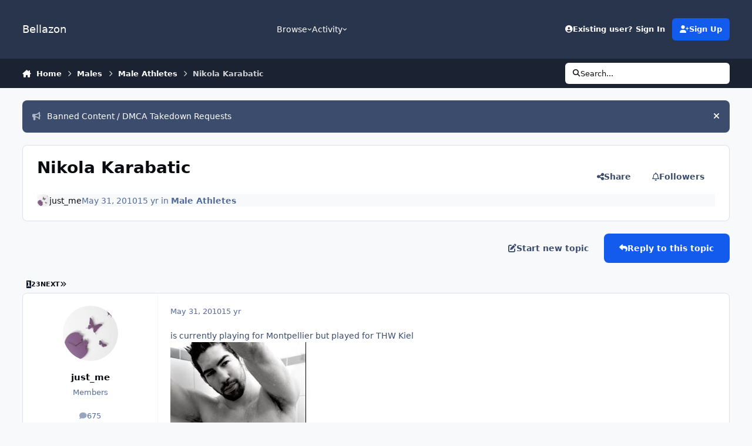

--- FILE ---
content_type: text/html;charset=UTF-8
request_url: https://www.bellazon.com/main/topic/29393-nikola-karabatic/
body_size: 29029
content:
<!DOCTYPE html>
<html lang="en-US" dir="ltr" 

data-ips-path="/main/topic/29393-nikola-karabatic/"
data-ips-scheme='system'
data-ips-scheme-active='system'
data-ips-scheme-default='system'
data-ips-theme="53"
data-ips-scheme-toggle="true"


    data-ips-guest


data-ips-theme-setting-change-scheme='1'
data-ips-theme-setting-link-panels='1'
data-ips-theme-setting-nav-bar-icons='0'
data-ips-theme-setting-mobile-icons-location='footer'
data-ips-theme-setting-mobile-footer-labels='1'
data-ips-theme-setting-sticky-sidebar='1'
data-ips-theme-setting-flip-sidebar='0'

data-ips-layout='default'


	data-ips-setting-compact-richtext


>
	<head data-ips-hook="head">
		<meta charset="utf-8">
		<title data-ips-hook="title">Nikola Karabatic - Male Athletes - Bellazon</title>
		
		
		
		

	
	<script>(() => document.documentElement.setAttribute('data-ips-scheme', (window.matchMedia('(prefers-color-scheme:dark)').matches) ? 'dark':'light'))();</script>

		


	<script>
		(() => {
			function getCookie(n) {
				let v = `; ${document.cookie}`, parts = v.split(`; ${n}=`);
				if (parts.length === 2) return parts.pop().split(';').shift();
			}
			
			const s = getCookie('ips4_scheme_preference');
			if(!s || s === document.documentElement.getAttribute("data-ips-scheme-active")) return;
			if(s === "system"){
				document.documentElement.setAttribute('data-ips-scheme',(window.matchMedia('(prefers-color-scheme:dark)').matches)?'dark':'light');
			} else {
				document.documentElement.setAttribute("data-ips-scheme",s);
			}
			document.documentElement.setAttribute("data-ips-scheme-active",s);
		})();
	</script>

		
			<!-- Global site tag (gtag.js) - Google Analytics -->
<script async src="https://www.googletagmanager.com/gtag/js?id=G-G2EPXLHZZB"></script>
<script>
  window.dataLayer = window.dataLayer || [];
  function gtag(){dataLayer.push(arguments);}
  gtag('js', new Date());

  gtag('config', 'G-G2EPXLHZZB');
</script>
		
		
		
		
		


	<!--!Font Awesome Free 6 by @fontawesome - https://fontawesome.com License - https://fontawesome.com/license/free Copyright 2024 Fonticons, Inc.-->
	<link rel='stylesheet' href='//www.bellazon.com/main/applications/core/interface/static/fontawesome/css/all.min.css?v=6.7.2'>



	<link rel='stylesheet' href='//www.bellazon.com/main/static/css/core_global_framework_framework.css?v=e5442979e01768625476'>

	<link rel='stylesheet' href='//www.bellazon.com/main/static/css/core_front_core.css?v=e5442979e01768625476'>

	<link rel='stylesheet' href='https://www.bellazon.com/main/uploads/css_built_53/tthumb_front_tthumb.css?v=e5442979e01768625476'>

	<link rel='stylesheet' href='https://www.bellazon.com/main/uploads/css_built_53/tthumb_front_widget.css?v=e5442979e01768625476'>

	<link rel='stylesheet' href='//www.bellazon.com/main/static/css/forums_front_forums.css?v=e5442979e01768625476'>

	<link rel='stylesheet' href='//www.bellazon.com/main/static/css/forums_front_topics.css?v=e5442979e01768625476'>


<!-- Content Config CSS Properties -->
<style id="contentOptionsCSS">
    :root {
        --i-embed-max-width: 500px;
        --i-embed-default-width: 500px;
        --i-embed-media-max-width: 100%;
    }
</style>



	
		<link rel='stylesheet' href='https://www.bellazon.com/main/uploads/monthly_2025_05/theme.css.35528d8f7f449362321a24546fb800ee.css'>
	
	
	<style id="themeVariables">
		
			:root{


}
		
	</style>

	
		<style id="themeCustomCSS">
			 .ipsEntry__authorFields{text-align:center;}
		</style>
	

	


		



	<meta name="viewport" content="width=device-width, initial-scale=1, viewport-fit=cover">
	<meta name="apple-mobile-web-app-status-bar-style" content="black-translucent">
	
	
	
		<meta name="twitter:card" content="summary_large_image">
	
	
		
			<meta name="twitter:site" content="@bellazondotcom">
		
	
	
		
			
				
					<meta property="og:title" content="Nikola Karabatic">
				
			
		
	
		
			
				
					<meta property="og:type" content="website">
				
			
		
	
		
			
				
					<meta property="og:url" content="https://www.bellazon.com/main/topic/29393-nikola-karabatic/">
				
			
		
	
		
			
				
					<meta name="description" content="is currently playing for Montpellier but played for THW Kiel">
				
			
		
	
		
			
				
					<meta property="og:description" content="is currently playing for Montpellier but played for THW Kiel">
				
			
		
	
		
			
				
					<meta property="og:updated_time" content="2011-02-01T18:51:25Z">
				
			
		
	
		
			
				
					<meta property="og:image" content="https://www.bellazon.com/main/uploads/topic_thumbs/post-40605-1275418836_cropped_1493168634_resized_max_400.jpg">
				
			
		
	
		
			
				
					<meta property="og:site_name" content="Bellazon">
				
			
		
	
		
			
				
					<meta property="og:locale" content="en_US">
				
			
		
	
	
		
			<link rel="next" href="https://www.bellazon.com/main/topic/29393-nikola-karabatic/page/2/">
		
	
		
			<link rel="last" href="https://www.bellazon.com/main/topic/29393-nikola-karabatic/page/3/">
		
	
		
			<link rel="canonical" href="https://www.bellazon.com/main/topic/29393-nikola-karabatic/">
		
	
	
	
	
	
	<link rel="manifest" href="https://www.bellazon.com/main/manifest.webmanifest/">
	
	

	
	

	
	


		

	</head>
	<body data-ips-hook="body" class="ipsApp ipsApp_front " data-contentClass="IPS\forums\Topic" data-controller="core.front.core.app" data-pageApp="forums" data-pageLocation="front" data-pageModule="forums" data-pageController="topic" data-id="29393" >
		<a href="#ipsLayout__main" class="ipsSkipToContent">Jump to content</a>
		
		
		

<i-pull-to-refresh aria-hidden="true">
	<div class="iPullToRefresh"></div>
</i-pull-to-refresh>
		


	<i-pwa-install id="ipsPwaInstall">
		
		
		<div class="iPwaInstall__content">
			<div class="iPwaInstall__title">View in the app</div>
			<p class="iPwaInstall__desc">A better way to browse. <strong>Learn more</strong>.</p>
		</div>
		<button type="button" class="iPwaInstall__learnMore" popovertarget="iPwaInstall__learnPopover">Learn more</button>
		<button type="button" class="iPwaInstall__dismiss" id="iPwaInstall__dismiss"><span aria-hidden="true">&times;</span><span class="ipsInvisible">Dismiss</span></button>
	</i-pwa-install>
	
	<i-card popover id="iPwaInstall__learnPopover">
		<button class="iCardDismiss" type="button" tabindex="-1" popovertarget="iPwaInstall__learnPopover" popovertargetaction="hide">Close</button>
		<div class="iCard">
			<div class="iCard__content iPwaInstallPopover">
				<div class="i-flex i-gap_2">
					
					<div class="i-flex_11 i-align-self_center">
						<div class="i-font-weight_700 i-color_hard">Bellazon</div>
						<p>A full-screen app on your home screen with push notifications, badges and more.</p>
					</div>
				</div>

				<div class="iPwaInstallPopover__ios">
					<div class="iPwaInstallPopover__title">
						<svg xmlns="http://www.w3.org/2000/svg" viewBox="0 0 384 512"><path d="M318.7 268.7c-.2-36.7 16.4-64.4 50-84.8-18.8-26.9-47.2-41.7-84.7-44.6-35.5-2.8-74.3 20.7-88.5 20.7-15 0-49.4-19.7-76.4-19.7C63.3 141.2 4 184.8 4 273.5q0 39.3 14.4 81.2c12.8 36.7 59 126.7 107.2 125.2 25.2-.6 43-17.9 75.8-17.9 31.8 0 48.3 17.9 76.4 17.9 48.6-.7 90.4-82.5 102.6-119.3-65.2-30.7-61.7-90-61.7-91.9zm-56.6-164.2c27.3-32.4 24.8-61.9 24-72.5-24.1 1.4-52 16.4-67.9 34.9-17.5 19.8-27.8 44.3-25.6 71.9 26.1 2 49.9-11.4 69.5-34.3z"/></svg>
						<span>To install this app on iOS and iPadOS</span>
					</div>
					<ol class="ipsList ipsList--bullets i-color_soft i-margin-top_2">
						<li>Tap the <svg xmlns='http://www.w3.org/2000/svg' viewBox='0 0 416 550.4' class='iPwaInstallPopover__svg'><path d='M292.8 129.6 208 44.8l-84.8 84.8-22.4-22.4L208 0l107.2 107.2-22.4 22.4Z'/><path d='M192 22.4h32v336h-32v-336Z'/><path d='M368 550.4H48c-27.2 0-48-20.8-48-48v-288c0-27.2 20.8-48 48-48h112v32H48c-9.6 0-16 6.4-16 16v288c0 9.6 6.4 16 16 16h320c9.6 0 16-6.4 16-16v-288c0-9.6-6.4-16-16-16H256v-32h112c27.2 0 48 20.8 48 48v288c0 27.2-20.8 48-48 48Z'/></svg> Share icon in Safari</li>
						<li>Scroll the menu and tap <strong>Add to Home Screen</strong>.</li>
						<li>Tap <strong>Add</strong> in the top-right corner.</li>
					</ol>
				</div>
				<div class="iPwaInstallPopover__android">
					<div class="iPwaInstallPopover__title">
						<svg xmlns="http://www.w3.org/2000/svg" viewBox="0 0 576 512"><path d="M420.6 301.9a24 24 0 1 1 24-24 24 24 0 0 1 -24 24m-265.1 0a24 24 0 1 1 24-24 24 24 0 0 1 -24 24m273.7-144.5 47.9-83a10 10 0 1 0 -17.3-10h0l-48.5 84.1a301.3 301.3 0 0 0 -246.6 0L116.2 64.5a10 10 0 1 0 -17.3 10h0l47.9 83C64.5 202.2 8.2 285.6 0 384H576c-8.2-98.5-64.5-181.8-146.9-226.6"/></svg>
						<span>To install this app on Android</span>
					</div>
					<ol class="ipsList ipsList--bullets i-color_soft i-margin-top_2">
						<li>Tap the 3-dot menu (⋮) in the top-right corner of the browser.</li>
						<li>Tap <strong>Add to Home screen</strong> or <strong>Install app</strong>.</li>
						<li>Confirm by tapping <strong>Install</strong>.</li>
					</ol>
				</div>
			</div>
		</div>
	</i-card>

		
		<div class="ipsLayout" id="ipsLayout" data-ips-hook="layout">
			
			<div class="ipsLayout__app" data-ips-hook="app">
				
				<div data-ips-hook="mobileHeader" class="ipsMobileHeader ipsResponsive_header--mobile">
					
<a href="https://www.bellazon.com/main/" data-ips-hook="logo" class="ipsLogo ipsLogo--mobile" accesskey="1">
	
		

		

	
  	<div class="ipsLogo__text">
		<span class="ipsLogo__name" data-ips-theme-text="set__i-logo-text">Bellazon</span>
		
			<span class="ipsLogo__slogan" data-ips-theme-text="set__i-logo-slogan"></span>
		
	</div>
</a>
					
<ul data-ips-hook="mobileNavHeader" class="ipsMobileNavIcons ipsResponsive_header--mobile">
	
		<li data-el="guest">
			<button type="button" class="ipsMobileNavIcons__button ipsMobileNavIcons__button--primary" aria-controls="ipsOffCanvas--guest" aria-expanded="false" data-ipscontrols>
				<span>Sign In</span>
			</button>
		</li>
	
	
	
		
	
    
	
	
</ul>
				</div>
				
				


				
					
<nav class="ipsBreadcrumb ipsBreadcrumb--mobile ipsResponsive_header--mobile" aria-label="Breadcrumbs" >
	<ol itemscope itemtype="https://schema.org/BreadcrumbList" class="ipsBreadcrumb__list">
		<li itemprop="itemListElement" itemscope itemtype="https://schema.org/ListItem">
			<a title="Home" href="https://www.bellazon.com/main/" itemprop="item">
				<i class="fa-solid fa-house-chimney"></i> <span itemprop="name">Home</span>
			</a>
			<meta itemprop="position" content="1">
		</li>
		
		
		
			
				<li itemprop="itemListElement" itemscope itemtype="https://schema.org/ListItem">
					<a href="https://www.bellazon.com/main/forum/45-males/" itemprop="item">
						<span itemprop="name">Males </span>
					</a>
					<meta itemprop="position" content="2">
				</li>
			
			
		
			
				<li itemprop="itemListElement" itemscope itemtype="https://schema.org/ListItem">
					<a href="https://www.bellazon.com/main/forum/24-male-athletes/" itemprop="item">
						<span itemprop="name">Male Athletes </span>
					</a>
					<meta itemprop="position" content="3">
				</li>
			
			
		
			
				<li aria-current="location" itemprop="itemListElement" itemscope itemtype="https://schema.org/ListItem">
					<span itemprop="name">Nikola Karabatic</span>
					<meta itemprop="position" content="4">
				</li>
			
			
		
	</ol>
	<ul class="ipsBreadcrumb__feed" data-ips-hook="feed">
		
		<li >
			<a data-action="defaultStream" href="https://www.bellazon.com/main/discover/" ><i class="fa-regular fa-file-lines"></i> <span data-role="defaultStreamName">All Activity</span></a>
		</li>
	</ul>
</nav>
				
				
					<header data-ips-hook="header" class="ipsHeader ipsResponsive_header--desktop">
						
						
							<div data-ips-hook="primaryHeader" class="ipsHeader__primary" >
								<div class="ipsWidth ipsHeader__align">
									<div data-ips-header-position="4" class="ipsHeader__start">


	
		<div data-ips-header-content='logo'>
			<!-- logo -->
			
				
<a href="https://www.bellazon.com/main/" data-ips-hook="logo" class="ipsLogo ipsLogo--desktop" accesskey="1">
	
		

		

	
  	<div class="ipsLogo__text">
		<span class="ipsLogo__name" data-ips-theme-text="set__i-logo-text">Bellazon</span>
		
			<span class="ipsLogo__slogan" data-ips-theme-text="set__i-logo-slogan"></span>
		
	</div>
</a>
			
			
			    
			    
			    
			    
			
		</div>
	

	

	

	

	
</div>
									<div data-ips-header-position="5" class="ipsHeader__center">


	

	
		<div data-ips-header-content='navigation'>
			<!-- navigation -->
			
			
			    
				    


<nav data-ips-hook="navBar" class="ipsNav" aria-label="Primary">
	<i-navigation-menu>
		<ul class="ipsNavBar" data-role="menu">
			


	
		
		
			
		
		
		<li  data-id="1" data-active data-navApp="core" data-navExt="Menu" >
			
			
				
					<button aria-expanded="false" aria-controls="elNavSecondary_1" data-ipscontrols type="button">
						<span class="ipsNavBar__icon" aria-hidden="true">
							
								<i class="fa-solid" style="--icon:'\f1c5'"></i>
							
						</span>
						<span class="ipsNavBar__text">
							<span class="ipsNavBar__label">Browse</span>
							<i class="fa-solid fa-angle-down"></i>
						</span>
					</button>
					
						<ul class='ipsNav__dropdown' id='elNavSecondary_1' data-ips-hidden-light-dismiss hidden>
							


	
		
		
			
		
		
		<li  data-id="8" data-active data-navApp="forums" data-navExt="Forums" >
			
			
				
					<a href="https://www.bellazon.com/main/"  data-navItem-id="8" aria-current="page">
						<span class="ipsNavBar__icon" aria-hidden="true">
							
								<i class="fa-solid" style="--icon:'\f075'"></i>
							
						</span>
						<span class="ipsNavBar__text">
							<span class="ipsNavBar__label">Forums</span>
						</span>
					</a>
				
			
		</li>
	

	
		
		
		
		<li  data-id="9"  data-navApp="calendar" data-navExt="Calendar" >
			
			
				
					<a href="https://www.bellazon.com/main/events/"  data-navItem-id="9" >
						<span class="ipsNavBar__icon" aria-hidden="true">
							
								<i class="fa-solid" style="--icon:'\f133'"></i>
							
						</span>
						<span class="ipsNavBar__text">
							<span class="ipsNavBar__label">Events</span>
						</span>
					</a>
				
			
		</li>
	

	

	
		
		
		
		<li  data-id="11"  data-navApp="core" data-navExt="StaffDirectory" >
			
			
				
					<a href="https://www.bellazon.com/main/staff/"  data-navItem-id="11" >
						<span class="ipsNavBar__icon" aria-hidden="true">
							
								<i class="fa-solid" style="--icon:'\f2bb'"></i>
							
						</span>
						<span class="ipsNavBar__text">
							<span class="ipsNavBar__label">Staff</span>
						</span>
					</a>
				
			
		</li>
	

	
		
		
		
		<li  data-id="12"  data-navApp="core" data-navExt="OnlineUsers" >
			
			
				
					<a href="https://www.bellazon.com/main/online/"  data-navItem-id="12" >
						<span class="ipsNavBar__icon" aria-hidden="true">
							
								<i class="fa-solid" style="--icon:'\f017'"></i>
							
						</span>
						<span class="ipsNavBar__text">
							<span class="ipsNavBar__label">Online Users</span>
						</span>
					</a>
				
			
		</li>
	

						</ul>
					
				
			
		</li>
	

	
		
		
		
		<li  data-id="2"  data-navApp="core" data-navExt="Menu" >
			
			
				
					<button aria-expanded="false" aria-controls="elNavSecondary_2" data-ipscontrols type="button">
						<span class="ipsNavBar__icon" aria-hidden="true">
							
								<i class="fa-solid" style="--icon:'\f1c5'"></i>
							
						</span>
						<span class="ipsNavBar__text">
							<span class="ipsNavBar__label">Activity</span>
							<i class="fa-solid fa-angle-down"></i>
						</span>
					</button>
					
						<ul class='ipsNav__dropdown' id='elNavSecondary_2' data-ips-hidden-light-dismiss hidden>
							


	
		
		
		
		<li  data-id="3"  data-navApp="core" data-navExt="AllActivity" >
			
			
				
					<a href="https://www.bellazon.com/main/discover/"  data-navItem-id="3" >
						<span class="ipsNavBar__icon" aria-hidden="true">
							
								<i class="fa-solid" style="--icon:'\f0ca'"></i>
							
						</span>
						<span class="ipsNavBar__text">
							<span class="ipsNavBar__label">All Activity</span>
						</span>
					</a>
				
			
		</li>
	

	
		
		
		
		<li  data-id="4"  data-navApp="core" data-navExt="YourActivityStreams" >
			
			
				
					<a href="#"  data-navItem-id="4" >
						<span class="ipsNavBar__icon" aria-hidden="true">
							
								<i class="fa-solid" style="--icon:'\f0ae'"></i>
							
						</span>
						<span class="ipsNavBar__text">
							<span class="ipsNavBar__label">My Activity Streams</span>
						</span>
					</a>
				
			
		</li>
	

	
		
		
		
		<li  data-id="5"  data-navApp="core" data-navExt="YourActivityStreamsItem" data-streamid='5'>
			
			
				
					<a href="https://www.bellazon.com/main/discover/unread/"  data-navItem-id="5" >
						<span class="ipsNavBar__icon" aria-hidden="true">
							
								<i class="fa-solid" style="--icon:'\f1ea'"></i>
							
						</span>
						<span class="ipsNavBar__text">
							<span class="ipsNavBar__label">Unread Content</span>
						</span>
					</a>
				
			
		</li>
	

	
		
		
		
		<li  data-id="6"  data-navApp="core" data-navExt="YourActivityStreamsItem" data-streamid='6'>
			
			
				
					<a href="https://www.bellazon.com/main/discover/content-started/"  data-navItem-id="6" >
						<span class="ipsNavBar__icon" aria-hidden="true">
							
								<i class="fa-solid" style="--icon:'\f2bd'"></i>
							
						</span>
						<span class="ipsNavBar__text">
							<span class="ipsNavBar__label">Content I Started</span>
						</span>
					</a>
				
			
		</li>
	

	
		
		
		
		<li  data-id="7"  data-navApp="core" data-navExt="Search" >
			
			
				
					<a href="https://www.bellazon.com/main/search/"  data-navItem-id="7" >
						<span class="ipsNavBar__icon" aria-hidden="true">
							
								<i class="fa-solid" style="--icon:'\f002'"></i>
							
						</span>
						<span class="ipsNavBar__text">
							<span class="ipsNavBar__label">Search</span>
						</span>
					</a>
				
			
		</li>
	

						</ul>
					
				
			
		</li>
	

	

	

			<li data-role="moreLi" hidden>
				<button aria-expanded="false" aria-controls="nav__more" data-ipscontrols type="button">
					<span class="ipsNavBar__icon" aria-hidden="true">
						<i class="fa-solid fa-bars"></i>
					</span>
					<span class="ipsNavBar__text">
						<span class="ipsNavBar__label">More</span>
						<i class="fa-solid fa-angle-down"></i>
					</span>
				</button>
				<ul class="ipsNav__dropdown" id="nav__more" data-role="moreMenu" data-ips-hidden-light-dismiss hidden></ul>
			</li>
		</ul>
		<div class="ipsNavPriority js-ipsNavPriority" aria-hidden="true">
			<ul class="ipsNavBar" data-role="clone">
				<li data-role="moreLiClone">
					<button aria-expanded="false" aria-controls="nav__more" data-ipscontrols type="button">
						<span class="ipsNavBar__icon" aria-hidden="true">
							<i class="fa-solid fa-bars"></i>
						</span>
						<span class="ipsNavBar__text">
							<span class="ipsNavBar__label">More</span>
							<i class="fa-solid fa-angle-down"></i>
						</span>
					</button>
				</li>
				


	
		
		
			
		
		
		<li  data-id="1" data-active data-navApp="core" data-navExt="Menu" >
			
			
				
					<button aria-expanded="false" aria-controls="elNavSecondary_1" data-ipscontrols type="button">
						<span class="ipsNavBar__icon" aria-hidden="true">
							
								<i class="fa-solid" style="--icon:'\f1c5'"></i>
							
						</span>
						<span class="ipsNavBar__text">
							<span class="ipsNavBar__label">Browse</span>
							<i class="fa-solid fa-angle-down"></i>
						</span>
					</button>
					
				
			
		</li>
	

	
		
		
		
		<li  data-id="2"  data-navApp="core" data-navExt="Menu" >
			
			
				
					<button aria-expanded="false" aria-controls="elNavSecondary_2" data-ipscontrols type="button">
						<span class="ipsNavBar__icon" aria-hidden="true">
							
								<i class="fa-solid" style="--icon:'\f1c5'"></i>
							
						</span>
						<span class="ipsNavBar__text">
							<span class="ipsNavBar__label">Activity</span>
							<i class="fa-solid fa-angle-down"></i>
						</span>
					</button>
					
				
			
		</li>
	

	

	

			</ul>
		</div>
	</i-navigation-menu>
</nav>
			    
			    
			    
			    
			
		</div>
	

	

	

	
</div>
									<div data-ips-header-position="6" class="ipsHeader__end">


	

	

	
		<div data-ips-header-content='user'>
			<!-- user -->
			
			
			    
			    
				    

	<ul id="elUserNav" data-ips-hook="userBarGuest" class="ipsUserNav ipsUserNav--guest">
        
		
        
        
        
            
            <li id="elSignInLink" data-el="sign-in">
                <button type="button" id="elUserSignIn" popovertarget="elUserSignIn_menu" class="ipsUserNav__link">
                	<i class="fa-solid fa-circle-user"></i>
                	<span class="ipsUserNav__text">Existing user? Sign In</span>
                </button>                
                
<i-dropdown popover id="elUserSignIn_menu">
	<div class="iDropdown">
		<form accept-charset='utf-8' method='post' action='https://www.bellazon.com/main/login/'>
			<input type="hidden" name="csrfKey" value="5359a6b913bb1ee97047cd1c975142d5">
			<input type="hidden" name="ref" value="aHR0cHM6Ly93d3cuYmVsbGF6b24uY29tL21haW4vdG9waWMvMjkzOTMtbmlrb2xhLWthcmFiYXRpYy8=">
			<div data-role="loginForm">
				
				
				
					<div class='ipsColumns ipsColumns--lines'>
						<div class='ipsColumns__primary' id='elUserSignIn_internal'>
							
<div class="">
	<h4 class="ipsTitle ipsTitle--h3 i-padding_2 i-padding-bottom_0 i-color_hard">Sign In</h4>
	<ul class='ipsForm ipsForm--vertical ipsForm--login-popup'>
		<li class="ipsFieldRow ipsFieldRow--noLabel ipsFieldRow--fullWidth">
			<label class="ipsFieldRow__label" for="login_popup_email">Email Address</label>
			<div class="ipsFieldRow__content">
                <input type="email" class='ipsInput ipsInput--text' placeholder="Email Address" name="auth" autocomplete="email" id='login_popup_email'>
			</div>
		</li>
		<li class="ipsFieldRow ipsFieldRow--noLabel ipsFieldRow--fullWidth">
			<label class="ipsFieldRow__label" for="login_popup_password">Password</label>
			<div class="ipsFieldRow__content">
				<input type="password" class='ipsInput ipsInput--text' placeholder="Password" name="password" autocomplete="current-password" id='login_popup_password'>
			</div>
		</li>
		<li class="ipsFieldRow ipsFieldRow--checkbox">
			<input type="checkbox" name="remember_me" id="remember_me_checkbox_popup" value="1" checked class="ipsInput ipsInput--toggle">
			<div class="ipsFieldRow__content">
				<label class="ipsFieldRow__label" for="remember_me_checkbox_popup">Remember me</label>
				<div class="ipsFieldRow__desc">Not recommended on shared computers</div>
			</div>
		</li>
		<li class="ipsSubmitRow">
			<button type="submit" name="_processLogin" value="usernamepassword" class="ipsButton ipsButton--primary i-width_100p">Sign In</button>
			
				<p class="i-color_soft i-link-color_inherit i-font-weight_500 i-font-size_-1 i-margin-top_2">
					
						<a href='https://www.bellazon.com/main/lostpassword/' >
					
					Forgot your password?</a>
				</p>
			
		</li>
	</ul>
</div>
						</div>
						<div class='ipsColumns__secondary i-basis_280'>
							<div id='elUserSignIn_external'>
								<p class='ipsTitle ipsTitle--h3 i-padding_2 i-padding-bottom_0 i-color_soft'>Or sign in with...</p>
								<div class='i-grid i-gap_2 i-padding_2'>
									
										<div>
											

<button type="submit" name="_processLogin" value="2" class='ipsSocial ipsSocial--facebook' style="background-color: #3a579a">
	
		<span class='ipsSocial__icon'>
			
				
					<svg xmlns="http://www.w3.org/2000/svg" viewBox="0 0 320 512"><path d="M80 299.3V512H196V299.3h86.5l18-97.8H196V166.9c0-51.7 20.3-71.5 72.7-71.5c16.3 0 29.4 .4 37 1.2V7.9C291.4 4 256.4 0 236.2 0C129.3 0 80 50.5 80 159.4v42.1H14v97.8H80z"/></svg>
				
			
		</span>
		<span class='ipsSocial__text'>Sign in with Facebook</span>
	
</button>
										</div>
									
										<div>
											

<button type="submit" name="_processLogin" value="10" class='ipsSocial ipsSocial--twitter' style="background-color: #000000">
	
		<span class='ipsSocial__icon'>
			
				
					<svg xmlns="http://www.w3.org/2000/svg" viewBox="0 0 512 512"><path d="M389.2 48h70.6L305.6 224.2 487 464H345L233.7 318.6 106.5 464H35.8L200.7 275.5 26.8 48H172.4L272.9 180.9 389.2 48zM364.4 421.8h39.1L151.1 88h-42L364.4 421.8z"/></svg>
				
			
		</span>
		<span class='ipsSocial__text'>Sign in with X</span>
	
</button>
										</div>
									
										<div>
											

<button type="submit" name="_processLogin" value="3" class='ipsSocial ipsSocial--google' style="background-color: #4285F4">
	
		<span class='ipsSocial__icon'>
			
				
					<svg xmlns="http://www.w3.org/2000/svg" viewBox="0 0 488 512"><path d="M488 261.8C488 403.3 391.1 504 248 504 110.8 504 0 393.2 0 256S110.8 8 248 8c66.8 0 123 24.5 166.3 64.9l-67.5 64.9C258.5 52.6 94.3 116.6 94.3 256c0 86.5 69.1 156.6 153.7 156.6 98.2 0 135-70.4 140.8-106.9H248v-85.3h236.1c2.3 12.7 3.9 24.9 3.9 41.4z"/></svg>
				
			
		</span>
		<span class='ipsSocial__text'>Sign in with Google</span>
	
</button>
										</div>
									
								</div>
							</div>
						</div>
					</div>
				
			</div>
		</form>
	</div>
</i-dropdown>
            </li>
            
        
		
			<li data-el="sign-up">
				
					<a href="https://www.bellazon.com/main/register/" class="ipsUserNav__link ipsUserNav__link--sign-up" data-ipsdialog data-ipsdialog-size="narrow" data-ipsdialog-title="Sign Up"  id="elRegisterButton">
						<i class="fa-solid fa-user-plus"></i>
						<span class="ipsUserNav__text">Sign Up</span>
					</a>
				
			</li>
		
		
	</ul>

			    
			    
			    
			
		</div>
	

	

	
</div>
								</div>
							</div>
						
						
							<div data-ips-hook="secondaryHeader" class="ipsHeader__secondary" >
								<div class="ipsWidth ipsHeader__align">
									<div data-ips-header-position="7" class="ipsHeader__start">


	

	

	

	
		<div data-ips-header-content='breadcrumb'>
			<!-- breadcrumb -->
			
			
			    
			    
			    
				    
<nav class="ipsBreadcrumb ipsBreadcrumb--top " aria-label="Breadcrumbs" >
	<ol itemscope itemtype="https://schema.org/BreadcrumbList" class="ipsBreadcrumb__list">
		<li itemprop="itemListElement" itemscope itemtype="https://schema.org/ListItem">
			<a title="Home" href="https://www.bellazon.com/main/" itemprop="item">
				<i class="fa-solid fa-house-chimney"></i> <span itemprop="name">Home</span>
			</a>
			<meta itemprop="position" content="1">
		</li>
		
		
		
			
				<li itemprop="itemListElement" itemscope itemtype="https://schema.org/ListItem">
					<a href="https://www.bellazon.com/main/forum/45-males/" itemprop="item">
						<span itemprop="name">Males </span>
					</a>
					<meta itemprop="position" content="2">
				</li>
			
			
		
			
				<li itemprop="itemListElement" itemscope itemtype="https://schema.org/ListItem">
					<a href="https://www.bellazon.com/main/forum/24-male-athletes/" itemprop="item">
						<span itemprop="name">Male Athletes </span>
					</a>
					<meta itemprop="position" content="3">
				</li>
			
			
		
			
				<li aria-current="location" itemprop="itemListElement" itemscope itemtype="https://schema.org/ListItem">
					<span itemprop="name">Nikola Karabatic</span>
					<meta itemprop="position" content="4">
				</li>
			
			
		
	</ol>
	<ul class="ipsBreadcrumb__feed" data-ips-hook="feed">
		
		<li >
			<a data-action="defaultStream" href="https://www.bellazon.com/main/discover/" ><i class="fa-regular fa-file-lines"></i> <span data-role="defaultStreamName">All Activity</span></a>
		</li>
	</ul>
</nav>
			    
			    
			
		</div>
	

	
</div>
									<div data-ips-header-position="8" class="ipsHeader__center">


	

	

	

	

	
</div>
									<div data-ips-header-position="9" class="ipsHeader__end">


	

	

	

	

	
		<div data-ips-header-content='search'>
			<!-- search -->
			
			
			    
			    
			    
			    
				    

	<button class='ipsSearchPseudo' popovertarget="ipsSearchDialog" type="button">
		<i class="fa-solid fa-magnifying-glass"></i>
		<span>Search...</span>
	</button>

			    
			
		</div>
	
</div>
								</div>
							</div>
						
					</header>
				
				<main data-ips-hook="main" class="ipsLayout__main" id="ipsLayout__main" tabindex="-1">
					<div class="ipsWidth ipsWidth--main-content">
						<div class="ipsContentWrap">
							
							

							<div class="ipsLayout__columns">
								<section data-ips-hook="primaryColumn" class="ipsLayout__primary-column">
									
									
									
                                    
									

	


	<div class='ipsAnnouncements ipsAnnouncements--content' data-controller="core.front.core.announcementBanner">
		
			
			
				<div class='ipsAnnouncement ipsAnnouncement--information' data-announcementId="75">
					
						<a href='https://www.bellazon.com/main/announcement/75-banned-content-dmca-takedown-requests/' class='ipsAnnouncement__link' data-ipsDialog data-ipsDialog-title="Banned Content / DMCA Takedown Requests"><i class="fa-solid fa-bullhorn ipsAnnouncement__icon"></i>Banned Content / DMCA Takedown Requests</a>
					
					<button type="button" data-role="dismissAnnouncement"><i class="fa-solid fa-xmark"></i><span class="ipsInvisible">Hide announcement</span></button>
				</div>
			
		
	</div>




    
    



									




<!-- Start #ipsTopicView -->
<div class="ipsBlockSpacer" id="ipsTopicView" data-ips-topic-ui="traditional" data-ips-topic-first-page="true" data-ips-topic-comments="all">




<div class="ipsBox ipsBox--topicHeader ipsPull">
	<header class="ipsPageHeader">
		<div class="ipsPageHeader__row">
			<div data-ips-hook="header" class="ipsPageHeader__primary">
				<div class="ipsPageHeader__title">
					
						<h1 data-ips-hook="title">Nikola Karabatic</h1>
					
					<div data-ips-hook="badges" class="ipsBadges">
						<style>.ipsData--topic-list .ipsData__icon { display: none; }</style>

<span class="tthumb_badge ipsHide" data-topic-id=29393 data-tthumb-small=https://www.bellazon.com/main/uploads/topic_thumbs/post-40605-1275418836_cropped_1493168634.jpg data-tthumb-large=https://www.bellazon.com/main/uploads/topic_thumbs/post-40605-1275418836_cropped_1493168634_resized_max_400.jpg data-tthumb-ratio=100/100 ></span>
					</div>
				</div>
				
				
			</div>
			
				<ul data-ips-hook="topicHeaderButtons" class="ipsButtons">
					
						<li>


    <button type="button" id="elShareItem_481064292" popovertarget="elShareItem_481064292_menu" class='ipsButton ipsButton--share ipsButton--inherit '>
        <i class='fa-solid fa-share-nodes'></i><span class="ipsButton__label">Share</span>
    </button>
    <i-dropdown popover id="elShareItem_481064292_menu" data-controller="core.front.core.sharelink">
        <div class="iDropdown">
            <div class='i-padding_2'>
                
                
                <span data-ipsCopy data-ipsCopy-flashmessage>
                    <a href="https://www.bellazon.com/main/topic/29393-nikola-karabatic/" class="ipsPageActions__mainLink" data-role="copyButton" data-clipboard-text="https://www.bellazon.com/main/topic/29393-nikola-karabatic/" data-ipstooltip title='Copy Link to Clipboard'><i class="fa-regular fa-copy"></i> https://www.bellazon.com/main/topic/29393-nikola-karabatic/</a>
                </span>
                <ul class='ipsList ipsList--inline i-justify-content_center i-gap_1 i-margin-top_2'>
                    
                        <li>
<a href="https://x.com/share?url=https%3A%2F%2Fwww.bellazon.com%2Fmain%2Ftopic%2F29393-nikola-karabatic%2F" class="ipsShareLink ipsShareLink--x" target="_blank" data-role="shareLink" title='Share on X' data-ipsTooltip rel='nofollow noopener'>
    <i class="fa-brands fa-x-twitter"></i>
</a></li>
                    
                        <li>
<a href="https://www.facebook.com/sharer/sharer.php?u=https%3A%2F%2Fwww.bellazon.com%2Fmain%2Ftopic%2F29393-nikola-karabatic%2F" class="ipsShareLink ipsShareLink--facebook" target="_blank" data-role="shareLink" title='Share on Facebook' data-ipsTooltip rel='noopener nofollow'>
	<i class="fa-brands fa-facebook"></i>
</a></li>
                    
                        <li>
<a href="https://www.reddit.com/submit?url=https%3A%2F%2Fwww.bellazon.com%2Fmain%2Ftopic%2F29393-nikola-karabatic%2F&amp;title=Nikola+Karabatic" rel="nofollow noopener" class="ipsShareLink ipsShareLink--reddit" target="_blank" title='Share on Reddit' data-ipsTooltip>
	<i class="fa-brands fa-reddit"></i>
</a></li>
                    
                        <li>
<a href="https://pinterest.com/pin/create/button/?url=https://www.bellazon.com/main/topic/29393-nikola-karabatic/&amp;media=" class="ipsShareLink ipsShareLink--pinterest" rel="nofollow noopener" target="_blank" data-role="shareLink" title='Share on Pinterest' data-ipsTooltip>
	<i class="fa-brands fa-pinterest"></i>
</a></li>
                    
                </ul>
                
                    <button class='ipsHide ipsButton ipsButton--small ipsButton--inherit ipsButton--wide i-margin-top_2' data-controller='core.front.core.webshare' data-role='webShare' data-webShareTitle='Nikola Karabatic' data-webShareText='Nikola Karabatic' data-webShareUrl='https://www.bellazon.com/main/topic/29393-nikola-karabatic/'>More sharing options...</button>
                
            </div>
        </div>
    </i-dropdown>
</li>
					
					
					<li>

<div data-followApp='forums' data-followArea='topic' data-followID='29393' data-controller='core.front.core.followButton'>
	

	<a data-ips-hook="guest" href="https://www.bellazon.com/main/login/" rel="nofollow" class="ipsButton ipsButton--follow" data-role="followButton" data-ipstooltip title="Sign in to follow this">
		<span>
			<i class="fa-regular fa-bell"></i>
			<span class="ipsButton__label">Followers</span>
		</span>
		
	</a>

</div></li>
				</ul>
			
		</div>
		
		
			<!-- PageHeader footer is only shown in traditional view -->
			<div class="ipsPageHeader__row ipsPageHeader__row--footer">
				<div class="ipsPageHeader__primary">
					<div class="ipsPhotoPanel ipsPhotoPanel--inline">
						


	<a data-ips-hook="userPhotoWithUrl" href="https://www.bellazon.com/main/profile/40605-just_me/" rel="nofollow" data-ipshover data-ipshover-width="370" data-ipshover-target="https://www.bellazon.com/main/profile/40605-just_me/?&amp;do=hovercard"  class="ipsUserPhoto ipsUserPhoto--fluid" title="Go to just_me's profile" data-group="3" aria-hidden="true" tabindex="-1">
		<img src="https://www.bellazon.com/main/uploads/profile/photo-thumb-40605.jpg" alt="just_me" loading="lazy">
	</a>

						<div data-ips-hook="topicHeaderMetaData" class="ipsPhotoPanel__text">
							<div class="ipsPhotoPanel__primary">


<a href='https://www.bellazon.com/main/profile/40605-just_me/' rel="nofollow" data-ipsHover data-ipsHover-width='370' data-ipsHover-target='https://www.bellazon.com/main/profile/40605-just_me/?&amp;do=hovercard&amp;referrer=https%253A%252F%252Fwww.bellazon.com%252Fmain%252Ftopic%252F29393-nikola-karabatic%252F' title="Go to just_me's profile" class="ipsUsername" translate="no">just_me</a></div>
							<div class="ipsPhotoPanel__secondary"><time datetime='2010-05-31T19:40:58Z' title='05/31/2010 07:40  PM' data-short='15 yr' class='ipsTime ipsTime--long'><span class='ipsTime__long'>May 31, 2010</span><span class='ipsTime__short'>15 yr</span></time> in <a href="https://www.bellazon.com/main/forum/24-male-athletes/" class="i-font-weight_600">Male Athletes</a></div>
						</div>
					</div>
				</div>
				
			</div>
		
	</header>

	

</div>

<!-- Large topic warnings -->






<!-- These can be hidden on traditional first page using <div data-ips-hide="traditional-first"> -->


<!-- Content messages -->









<div class="i-flex i-flex-wrap_wrap-reverse i-align-items_center i-gap_3">

	<!-- All replies / Helpful Replies: This isn't shown on the first page, due to data-ips-hide="traditional-first" -->
	

	<!-- Start new topic, Reply to topic: Shown on all views -->
	<ul data-ips-hook="topicMainButtons" class="i-flex_11 ipsButtons ipsButtons--main">
		<li>
			
		</li>
		
			<li>
				<a href="https://www.bellazon.com/main/forum/24-male-athletes/?&amp;do=add" rel="nofollow" class="ipsButton ipsButton--text" title="Start a new topic in this forum"><i class="fa-solid fa-pen-to-square"></i><span>Start new topic</span></a>
			</li>
		
		
			<li data-controller="forums.front.topic.reply">
				<a href="#replyForm" rel="nofollow" class="ipsButton ipsButton--primary" data-action="replyToTopic"><i class="fa-solid fa-reply"></i><span>Reply to this topic</span></a>
			</li>
		
	</ul>
</div>





<section data-controller='core.front.core.recommendedComments' data-url='https://www.bellazon.com/main/topic/29393-nikola-karabatic/?&amp;recommended=comments' class='ipsBox ipsBox--featuredComments ipsRecommendedComments ipsHide'>
	<div data-role="recommendedComments">
		<header class='ipsBox__header'>
			<h2>Featured Replies</h2>
			

<div class='ipsCarouselNav ' data-ipscarousel='topic-featured-posts' >
	<button class='ipsCarouselNav__button' data-carousel-arrow='prev'><span class="ipsInvisible">Previous carousel slide</span><i class='fa-ips' aria-hidden='true'></i></button>
	<button class='ipsCarouselNav__button' data-carousel-arrow='next'><span class="ipsInvisible">Next carousel slide</span><i class='fa-ips' aria-hidden='true'></i></button>
</div>
		</header>
		
	</div>
</section>

<div id="comments" data-controller="core.front.core.commentFeed,forums.front.topic.view, core.front.core.ignoredComments" data-autopoll data-baseurl="https://www.bellazon.com/main/topic/29393-nikola-karabatic/"  data-feedid="forums-ips_forums_topic-29393" class="cTopic ipsBlockSpacer" data-follow-area-id="topic-29393">

	<div data-ips-hook="topicPostFeed" id="elPostFeed" class="ipsEntries ipsPull ipsEntries--topic" data-role="commentFeed" data-controller="core.front.core.moderation" >

		
			<div class="ipsButtonBar ipsButtonBar--top">
				
					<div class="ipsButtonBar__pagination">


	
	<ul class='ipsPagination ' id='elPagination_024aa095db6f9cc2c000f24864a43e08_375518906' data-ipsPagination-seoPagination='true' data-pages='3' data-ipsPagination  data-ipsPagination-pages="3" data-ipsPagination-perPage='20'>
		
			
				<li class='ipsPagination__first ipsPagination__inactive'><a href='https://www.bellazon.com/main/topic/29393-nikola-karabatic/#comments' rel="first" data-page='1' data-ipsTooltip title='First page'><i class='fa-solid fa-angles-left'></i></a></li>
				<li class='ipsPagination__prev ipsPagination__inactive'><a href='https://www.bellazon.com/main/topic/29393-nikola-karabatic/#comments' rel="prev" data-page='0' data-ipsTooltip title='Previous page'>Prev</a></li>
			
			<li class='ipsPagination__page ipsPagination__active'><a href='https://www.bellazon.com/main/topic/29393-nikola-karabatic/#comments' data-page='1'>1</a></li>
			
				
					<li class='ipsPagination__page'><a href='https://www.bellazon.com/main/topic/29393-nikola-karabatic/page/2/#comments' data-page='2'>2</a></li>
				
					<li class='ipsPagination__page'><a href='https://www.bellazon.com/main/topic/29393-nikola-karabatic/page/3/#comments' data-page='3'>3</a></li>
				
				<li class='ipsPagination__next'><a href='https://www.bellazon.com/main/topic/29393-nikola-karabatic/page/2/#comments' rel="next" data-page='2' data-ipsTooltip title='Next page'>Next</a></li>
				<li class='ipsPagination__last'><a href='https://www.bellazon.com/main/topic/29393-nikola-karabatic/page/3/#comments' rel="last" data-page='3' data-ipsTooltip title='Last page'><i class='fa-solid fa-angles-right'></i></a></li>
			
			
				<li class='ipsPagination__pageJump'>
					<button type="button" id="elPagination_024aa095db6f9cc2c000f24864a43e08_375518906_jump" popovertarget="elPagination_024aa095db6f9cc2c000f24864a43e08_375518906_jump_menu">Page 1 of 3 <i class='fa-solid fa-caret-down i-margin-start_icon'></i></button>
					<i-dropdown popover id="elPagination_024aa095db6f9cc2c000f24864a43e08_375518906_jump_menu">
						<div class="iDropdown">
							<form accept-charset='utf-8' method='post' action='https://www.bellazon.com/main/topic/29393-nikola-karabatic/#comments' data-role="pageJump" data-baseUrl='https://www.bellazon.com/main/topic/29393-nikola-karabatic/#comments' data-bypassValidation='true'>
								<ul class='i-flex i-gap_1 i-padding_2'>
									<input type='number' min='1' max='3' placeholder='Page number: 1 - 3' class='ipsInput i-flex_11' name='page' inputmode="numeric" autofocus>
									<input type='submit' class='ipsButton ipsButton--primary' value='Go'>
								</ul>
							</form>
						</div>
					</i-dropdown>
				</li>
			
		
	</ul>
</div>
				
				
			</div>
		
		<form action="https://www.bellazon.com/main/topic/29393-nikola-karabatic/?&amp;csrfKey=5359a6b913bb1ee97047cd1c975142d5&amp;do=multimodComment" method="post" data-ipspageaction data-role="moderationTools">
			
			
				

					

					
					



<a id="findComment-2184452"></a>
<div id="comment-2184452"></div>
<article data-ips-hook="postWrapper" id="elComment_2184452" class="
		ipsEntry js-ipsEntry  ipsEntry--post 
        
        
        
        
        
		"   data-ips-first-post>
	
		<aside data-ips-hook="topicAuthorColumn" class="ipsEntry__author-column">
			
			<div data-ips-hook="postUserPhoto" class="ipsAvatarStack">
				


	<a data-ips-hook="userPhotoWithUrl" href="https://www.bellazon.com/main/profile/40605-just_me/" rel="nofollow" data-ipshover data-ipshover-width="370" data-ipshover-target="https://www.bellazon.com/main/profile/40605-just_me/?&amp;do=hovercard"  class="ipsUserPhoto ipsUserPhoto--fluid" title="Go to just_me's profile" data-group="3" aria-hidden="true" tabindex="-1">
		<img src="https://www.bellazon.com/main/uploads/profile/photo-thumb-40605.jpg" alt="just_me" loading="lazy">
	</a>

				
								
			</div>
			<h3 data-ips-hook="postUsername" class="ipsEntry__username">
				
				


<a href='https://www.bellazon.com/main/profile/40605-just_me/' rel="nofollow" data-ipsHover data-ipsHover-width='370' data-ipsHover-target='https://www.bellazon.com/main/profile/40605-just_me/?&amp;do=hovercard&amp;referrer=https%253A%252F%252Fwww.bellazon.com%252Fmain%252Ftopic%252F29393-nikola-karabatic%252F' title="Go to just_me's profile" class="ipsUsername" translate="no">just_me</a>
				
			</h3>
			
				<div data-ips-hook="postUserGroup" class="ipsEntry__group">
					
						<span style='color:#'>Members</span>
					
				</div>
			
			
			
				<ul data-ips-hook="postUserStats" class="ipsEntry__authorStats ipsEntry__authorStats--minimal">
					<li data-i-el="posts">
						
							<a href="https://www.bellazon.com/main/profile/40605-just_me/content/" rel="nofollow" title="Posts" data-ipstooltip>
								<i class="fa-solid fa-comment"></i>
								<span data-i-el="number">675</span>
								<span data-i-el="label">posts</span>
							</a>
						
					</li>
					
					
					
				</ul>
				<ul data-ips-hook="postUserCustomFields" class="ipsEntry__authorFields">
					

				</ul>
			
			
		</aside>
	
	
<aside data-ips-hook="topicAuthorColumn" class="ipsEntry__header" data-feedid="forums-ips_forums_topic-29393">
	<div class="ipsEntry__header-align">

		<div class="ipsPhotoPanel">
			<!-- Avatar -->
			<div class="ipsAvatarStack" data-ips-hook="postUserPhoto">
				


	<a data-ips-hook="userPhotoWithUrl" href="https://www.bellazon.com/main/profile/40605-just_me/" rel="nofollow" data-ipshover data-ipshover-width="370" data-ipshover-target="https://www.bellazon.com/main/profile/40605-just_me/?&amp;do=hovercard"  class="ipsUserPhoto ipsUserPhoto--fluid" title="Go to just_me's profile" data-group="3" aria-hidden="true" tabindex="-1">
		<img src="https://www.bellazon.com/main/uploads/profile/photo-thumb-40605.jpg" alt="just_me" loading="lazy">
	</a>

				
				
			</div>
			<!-- Username -->
			<div class="ipsPhotoPanel__text">
				<h3 data-ips-hook="postUsername" class="ipsEntry__username">
					


<a href='https://www.bellazon.com/main/profile/40605-just_me/' rel="nofollow" data-ipsHover data-ipsHover-width='370' data-ipsHover-target='https://www.bellazon.com/main/profile/40605-just_me/?&amp;do=hovercard&amp;referrer=https%253A%252F%252Fwww.bellazon.com%252Fmain%252Ftopic%252F29393-nikola-karabatic%252F' title="Go to just_me's profile" class="ipsUsername" translate="no">just_me</a>
					
						<span class="ipsEntry__group">
							
								<span style='color:#'>Members</span>
							
						</span>
					
					
				</h3>
				<p class="ipsPhotoPanel__secondary">
					<time datetime='2010-05-31T19:40:58Z' title='05/31/2010 07:40  PM' data-short='15 yr' class='ipsTime ipsTime--long'><span class='ipsTime__long'>May 31, 2010</span><span class='ipsTime__short'>15 yr</span></time>
				</p>
			</div>
		</div>

		<!-- Minimal badges -->
		<ul data-ips-hook="postBadgesSecondary" class="ipsBadges">
			
			
			
			
			
			
		</ul>

		

		

		
			<!-- Expand mini profile -->
			<button class="ipsEntry__topButton ipsEntry__topButton--profile" type="button" aria-controls="mini-profile-2184452" aria-expanded="false" data-ipscontrols data-ipscontrols-src="https://www.bellazon.com/main/?&amp;app=core&amp;module=system&amp;controller=ajax&amp;do=miniProfile&amp;authorId=40605&amp;solvedCount=load" aria-label="Author stats" data-ipstooltip><i class="fa-solid fa-chevron-down" aria-hidden="true"></i></button>
		

        
<!-- Mini profile -->

	<div id='mini-profile-2184452' data-ips-hidden-animation="slide-fade" hidden class="ipsEntry__profile-row ipsLoading ipsLoading--small">
        
            <ul class='ipsEntry__profile'></ul>
        
	</div>

	</div>
</aside>
	

<div id="comment-2184452_wrap" data-controller="core.front.core.comment" data-feedid="forums-ips_forums_topic-29393" data-commentapp="forums" data-commenttype="forums" data-commentid="2184452" data-quotedata="{&quot;userid&quot;:40605,&quot;username&quot;:&quot;just_me&quot;,&quot;timestamp&quot;:1275334858,&quot;contentapp&quot;:&quot;forums&quot;,&quot;contenttype&quot;:&quot;forums&quot;,&quot;contentid&quot;:29393,&quot;contentclass&quot;:&quot;forums_Topic&quot;,&quot;contentcommentid&quot;:2184452}" class="ipsEntry__content js-ipsEntry__content"   data-first-post="true" data-first-page="true" >
	<div class="ipsEntry__post">
		<div class="ipsEntry__meta">
			
				<span class="ipsEntry__date"><time datetime='2010-05-31T19:40:58Z' title='05/31/2010 07:40  PM' data-short='15 yr' class='ipsTime ipsTime--long'><span class='ipsTime__long'>May 31, 2010</span><span class='ipsTime__short'>15 yr</span></time></span>
			
			<!-- Traditional badges -->
			<ul data-ips-hook="postBadges" class="ipsBadges">
				
				
				
				
                
				
			</ul>
			
			
		</div>
		

		

		

		<!-- Post content -->
		<div data-ips-hook="postContent" class="ipsRichText ipsRichText--user" data-role="commentContent" data-controller="core.front.core.lightboxedImages">

			
			

				<p>is currently playing for Montpellier but played for THW Kiel</p>
<p><a class="ipsAttachLink ipsAttachLink_image" href="https://www.bellazon.com/main/uploads/monthly_06_2010/post-40605-1275418531.jpg" rel="external nofollow"><img class="ipsImage ipsImage_thumbnailed" src="https://www.bellazon.com/main/uploads/monthly_06_2010/post-40605-1275418531_thumb.jpg" data-fileid="1041479" alt="post-40605-1275418531_thumb.jpg" data-ratio="130" loading="lazy"></a></p>
<p><a class="ipsAttachLink ipsAttachLink_image" href="https://www.bellazon.com/main/uploads/monthly_06_2010/post-40605-1275418571.jpg" rel="external nofollow"><img class="ipsImage ipsImage_thumbnailed" src="https://www.bellazon.com/main/uploads/monthly_06_2010/post-40605-1275418571_thumb.jpg" data-fileid="1041480" alt="post-40605-1275418571_thumb.jpg" data-ratio="149.92" loading="lazy"></a></p>
<p><a class="ipsAttachLink ipsAttachLink_image" href="https://www.bellazon.com/main/uploads/monthly_06_2010/post-40605-1275418599.jpg" rel="external nofollow"><img class="ipsImage ipsImage_thumbnailed" src="https://www.bellazon.com/main/uploads/monthly_06_2010/post-40605-1275418599_thumb.jpg" data-fileid="1041482" alt="post-40605-1275418599_thumb.jpg" data-ratio="75" loading="lazy"></a></p>
<p><a class="ipsAttachLink ipsAttachLink_image" href="https://www.bellazon.com/main/uploads/monthly_06_2010/post-40605-1275418652.jpg" rel="external nofollow"><img class="ipsImage ipsImage_thumbnailed" src="https://www.bellazon.com/main/uploads/monthly_06_2010/post-40605-1275418652_thumb.jpg" data-fileid="1041483" alt="post-40605-1275418652_thumb.jpg" data-ratio="75" loading="lazy"></a></p>
<p><a class="ipsAttachLink ipsAttachLink_image" href="https://www.bellazon.com/main/uploads/monthly_06_2010/post-40605-1275418713.jpg" rel="external nofollow"><img class="ipsImage ipsImage_thumbnailed" src="https://www.bellazon.com/main/uploads/monthly_06_2010/post-40605-1275418713_thumb.jpg" data-fileid="1041488" alt="post-40605-1275418713_thumb.jpg" data-ratio="114.15" loading="lazy"></a></p>
<p><a class="ipsAttachLink ipsAttachLink_image" href="https://www.bellazon.com/main/uploads/monthly_06_2010/post-40605-1275418812.jpg" rel="external nofollow"><img class="ipsImage ipsImage_thumbnailed" src="https://www.bellazon.com/main/uploads/monthly_06_2010/post-40605-1275418812_thumb.jpg" data-fileid="1041496" alt="post-40605-1275418812_thumb.jpg" data-ratio="132.98" loading="lazy"></a></p>
<p><a class="ipsAttachLink ipsAttachLink_image" href="https://www.bellazon.com/main/uploads/monthly_06_2010/post-40605-1275418836.jpg" rel="external nofollow"><img class="ipsImage ipsImage_thumbnailed" src="https://www.bellazon.com/main/uploads/monthly_06_2010/post-40605-1275418836_thumb.jpg" data-fileid="1041499" alt="post-40605-1275418836_thumb.jpg" data-ratio="150" loading="lazy"></a></p>
<p><a class="ipsAttachLink ipsAttachLink_image" href="https://www.bellazon.com/main/uploads/monthly_06_2010/post-40605-1275418853.jpg" rel="external nofollow"><img class="ipsImage ipsImage_thumbnailed" src="https://www.bellazon.com/main/uploads/monthly_06_2010/post-40605-1275418853_thumb.jpg" data-fileid="1041501" alt="post-40605-1275418853_thumb.jpg" data-ratio="75.07" loading="lazy"></a></p>
<p><a class="ipsAttachLink ipsAttachLink_image" href="https://www.bellazon.com/main/uploads/monthly_06_2010/post-40605-1275418894.jpg" rel="external nofollow"><img class="ipsImage ipsImage_thumbnailed" src="https://www.bellazon.com/main/uploads/monthly_06_2010/post-40605-1275418894_thumb.jpg" data-fileid="1041504" alt="post-40605-1275418894_thumb.jpg" data-ratio="133.21" loading="lazy"></a></p>
<p><a class="ipsAttachLink ipsAttachLink_image" href="https://www.bellazon.com/main/uploads/monthly_06_2010/post-40605-1275418914.jpg" rel="external nofollow"><img class="ipsImage ipsImage_thumbnailed" src="https://www.bellazon.com/main/uploads/monthly_06_2010/post-40605-1275418914_thumb.jpg" data-fileid="1041506" alt="post-40605-1275418914_thumb.jpg" data-ratio="133.21" loading="lazy"></a></p>
<p><a class="ipsAttachLink ipsAttachLink_image" href="https://www.bellazon.com/main/uploads/monthly_06_2010/post-40605-1275418936.jpg" rel="external nofollow"><img class="ipsImage ipsImage_thumbnailed" src="https://www.bellazon.com/main/uploads/monthly_06_2010/post-40605-1275418936_thumb.jpg" data-fileid="1041507" alt="post-40605-1275418936_thumb.jpg" data-ratio="113" loading="lazy"></a></p>
<p><a class="ipsAttachLink ipsAttachLink_image" href="https://www.bellazon.com/main/uploads/monthly_06_2010/post-40605-1275418950.jpg" rel="external nofollow"><img class="ipsImage ipsImage_thumbnailed" src="https://www.bellazon.com/main/uploads/monthly_06_2010/post-40605-1275418950_thumb.jpg" data-fileid="1041508" alt="post-40605-1275418950_thumb.jpg" data-ratio="61.49" loading="lazy"></a></p>
<p><a class="ipsAttachLink ipsAttachLink_image" href="https://www.bellazon.com/main/uploads/monthly_06_2010/post-40605-1275418974.jpg" rel="external nofollow"><img class="ipsImage ipsImage_thumbnailed" src="https://www.bellazon.com/main/uploads/monthly_06_2010/post-40605-1275418974_thumb.jpg" data-fileid="1041509" alt="post-40605-1275418974_thumb.jpg" data-ratio="244.07" loading="lazy"></a></p>


			

			
		</div>

		

	</div>
	
		<div class="ipsEntry__footer">
			<menu data-ips-hook="postFooterControls" class="ipsEntry__controls" data-role="commentControls" data-controller="core.front.helpful.helpful">
				
					
						<li data-ipsquote-editor="topic_comment" data-ipsquote-target="#comment-2184452" class="ipsJS_show">
							<button class="ipsHide" data-action="multiQuoteComment" data-ipstooltip data-ipsquote-multiquote data-mqid="mq2184452" aria-label="MultiQuote"><i class="fa-solid fa-plus"></i></button>
						</li>
						<li data-ipsquote-editor="topic_comment" data-ipsquote-target="#comment-2184452" class="ipsJS_show">
							<a href="#" data-action="quoteComment" data-ipsquote-singlequote><i class="fa-solid fa-quote-left" aria-hidden="true"></i><span>Quote</span></a>
						</li>
					
					
					
					
                    
				
				<li class="ipsHide" data-role="commentLoading">
					<span class="ipsLoading ipsLoading--tiny"></span>
				</li>
			</menu>
			
		</div>
	
	
</div>
	
</article>

                    
                    
					
						<!-- If this is the first post in the traditional UI, show some of the extras/messages below it -->
						

						<!-- Show the All Replies / Most Helpful tabs -->
						
					
					
					
						
						<ul class="ipsTopicMeta">
							
							
								<li class="ipsTopicMeta__item ipsTopicMeta__item--time">
									3 months later...
								</li>
							
						</ul>
					

					
					
					
				

					

					
					



<a id="findComment-2313275"></a>
<div id="comment-2313275"></div>
<article data-ips-hook="postWrapper" id="elComment_2313275" class="
		ipsEntry js-ipsEntry  ipsEntry--post 
        
        
        
        
        
		"   >
	
		<aside data-ips-hook="topicAuthorColumn" class="ipsEntry__author-column">
			
			<div data-ips-hook="postUserPhoto" class="ipsAvatarStack">
				


	<a data-ips-hook="userPhotoWithUrl" href="https://www.bellazon.com/main/profile/40605-just_me/" rel="nofollow" data-ipshover data-ipshover-width="370" data-ipshover-target="https://www.bellazon.com/main/profile/40605-just_me/?&amp;do=hovercard"  class="ipsUserPhoto ipsUserPhoto--fluid" title="Go to just_me's profile" data-group="3" aria-hidden="true" tabindex="-1">
		<img src="https://www.bellazon.com/main/uploads/profile/photo-thumb-40605.jpg" alt="just_me" loading="lazy">
	</a>

				
								
			</div>
			<h3 data-ips-hook="postUsername" class="ipsEntry__username">
				
				


<a href='https://www.bellazon.com/main/profile/40605-just_me/' rel="nofollow" data-ipsHover data-ipsHover-width='370' data-ipsHover-target='https://www.bellazon.com/main/profile/40605-just_me/?&amp;do=hovercard&amp;referrer=https%253A%252F%252Fwww.bellazon.com%252Fmain%252Ftopic%252F29393-nikola-karabatic%252F' title="Go to just_me's profile" class="ipsUsername" translate="no">just_me</a>
				
			</h3>
			
				<div data-ips-hook="postUserGroup" class="ipsEntry__group">
					
						<span style='color:#'>Members</span>
					
				</div>
			
			
			
				<ul data-ips-hook="postUserStats" class="ipsEntry__authorStats ipsEntry__authorStats--minimal">
					<li data-i-el="posts">
						
							<a href="https://www.bellazon.com/main/profile/40605-just_me/content/" rel="nofollow" title="Posts" data-ipstooltip>
								<i class="fa-solid fa-comment"></i>
								<span data-i-el="number">675</span>
								<span data-i-el="label">posts</span>
							</a>
						
					</li>
					
					
					
				</ul>
				<ul data-ips-hook="postUserCustomFields" class="ipsEntry__authorFields">
					

				</ul>
			
			
		</aside>
	
	
<aside data-ips-hook="topicAuthorColumn" class="ipsEntry__header" data-feedid="forums-ips_forums_topic-29393">
	<div class="ipsEntry__header-align">

		<div class="ipsPhotoPanel">
			<!-- Avatar -->
			<div class="ipsAvatarStack" data-ips-hook="postUserPhoto">
				


	<a data-ips-hook="userPhotoWithUrl" href="https://www.bellazon.com/main/profile/40605-just_me/" rel="nofollow" data-ipshover data-ipshover-width="370" data-ipshover-target="https://www.bellazon.com/main/profile/40605-just_me/?&amp;do=hovercard"  class="ipsUserPhoto ipsUserPhoto--fluid" title="Go to just_me's profile" data-group="3" aria-hidden="true" tabindex="-1">
		<img src="https://www.bellazon.com/main/uploads/profile/photo-thumb-40605.jpg" alt="just_me" loading="lazy">
	</a>

				
				
			</div>
			<!-- Username -->
			<div class="ipsPhotoPanel__text">
				<h3 data-ips-hook="postUsername" class="ipsEntry__username">
					


<a href='https://www.bellazon.com/main/profile/40605-just_me/' rel="nofollow" data-ipsHover data-ipsHover-width='370' data-ipsHover-target='https://www.bellazon.com/main/profile/40605-just_me/?&amp;do=hovercard&amp;referrer=https%253A%252F%252Fwww.bellazon.com%252Fmain%252Ftopic%252F29393-nikola-karabatic%252F' title="Go to just_me's profile" class="ipsUsername" translate="no">just_me</a>
					
						<span class="ipsEntry__group">
							
								<span style='color:#'>Members</span>
							
						</span>
					
					
				</h3>
				<p class="ipsPhotoPanel__secondary">
					<time datetime='2010-09-26T20:13:22Z' title='09/26/2010 08:13  PM' data-short='15 yr' class='ipsTime ipsTime--long'><span class='ipsTime__long'>September 26, 2010</span><span class='ipsTime__short'>15 yr</span></time>
				</p>
			</div>
		</div>

		<!-- Minimal badges -->
		<ul data-ips-hook="postBadgesSecondary" class="ipsBadges">
			
				<li><span class="ipsBadge ipsBadge--author">Author</span></li>
			
			
			
			
			
			
		</ul>

		

		

		
			<!-- Expand mini profile -->
			<button class="ipsEntry__topButton ipsEntry__topButton--profile" type="button" aria-controls="mini-profile-2313275" aria-expanded="false" data-ipscontrols data-ipscontrols-src="https://www.bellazon.com/main/?&amp;app=core&amp;module=system&amp;controller=ajax&amp;do=miniProfile&amp;authorId=40605&amp;solvedCount=load" aria-label="Author stats" data-ipstooltip><i class="fa-solid fa-chevron-down" aria-hidden="true"></i></button>
		

        
<!-- Mini profile -->

	<div id='mini-profile-2313275' data-ips-hidden-animation="slide-fade" hidden class="ipsEntry__profile-row ipsLoading ipsLoading--small">
        
            <ul class='ipsEntry__profile'></ul>
        
	</div>

	</div>
</aside>
	

<div id="comment-2313275_wrap" data-controller="core.front.core.comment" data-feedid="forums-ips_forums_topic-29393" data-commentapp="forums" data-commenttype="forums" data-commentid="2313275" data-quotedata="{&quot;userid&quot;:40605,&quot;username&quot;:&quot;just_me&quot;,&quot;timestamp&quot;:1285532002,&quot;contentapp&quot;:&quot;forums&quot;,&quot;contenttype&quot;:&quot;forums&quot;,&quot;contentid&quot;:29393,&quot;contentclass&quot;:&quot;forums_Topic&quot;,&quot;contentcommentid&quot;:2313275}" class="ipsEntry__content js-ipsEntry__content"  >
	<div class="ipsEntry__post">
		<div class="ipsEntry__meta">
			
				<span class="ipsEntry__date"><time datetime='2010-09-26T20:13:22Z' title='09/26/2010 08:13  PM' data-short='15 yr' class='ipsTime ipsTime--long'><span class='ipsTime__long'>September 26, 2010</span><span class='ipsTime__short'>15 yr</span></time></span>
			
			<!-- Traditional badges -->
			<ul data-ips-hook="postBadges" class="ipsBadges">
				
					<li><span class="ipsBadge ipsBadge--author">Author</span></li>
				
				
				
				
                
				
			</ul>
			
			
		</div>
		

		

		

		<!-- Post content -->
		<div data-ips-hook="postContent" class="ipsRichText ipsRichText--user" data-role="commentContent" data-controller="core.front.core.lightboxedImages">

			
			

				<a class="ipsAttachLink ipsAttachLink_image" href="https://www.bellazon.com/main/uploads/monthly_09_2010/post-40605-0-1446092859-08107.jpg" rel="external nofollow"><img class="ipsImage ipsImage_thumbnailed" src="https://www.bellazon.com/main/uploads/monthly_09_2010/post-40605-0-1446092859-08107_thumb.jpg" data-fileid="3915927" alt="post-40605-0-1446092859-08107_thumb.jpg" data-ratio="65.9" loading="lazy"></a> <a class="ipsAttachLink ipsAttachLink_image" href="https://www.bellazon.com/main/uploads/monthly_09_2010/post-40605-0-1446092859-09668.jpg" rel="external nofollow"><img class="ipsImage ipsImage_thumbnailed" src="https://www.bellazon.com/main/uploads/monthly_09_2010/post-40605-0-1446092859-09668_thumb.jpg" data-fileid="3915928" alt="post-40605-0-1446092859-09668_thumb.jpg" data-ratio="66.72" loading="lazy"></a> <a class="ipsAttachLink ipsAttachLink_image" href="https://www.bellazon.com/main/uploads/monthly_09_2010/post-40605-0-1446092859-11282.jpg" rel="external nofollow"><img class="ipsImage ipsImage_thumbnailed" src="https://www.bellazon.com/main/uploads/monthly_09_2010/post-40605-0-1446092859-11282_thumb.jpg" data-fileid="3915929" alt="post-40605-0-1446092859-11282_thumb.jpg" data-ratio="71.48" loading="lazy"></a> <a href="http://www.imagebam.com/image/b75b0e99501524" rel="external nofollow"></a><a href="https://www.bellazon.com/main/uploads/monthly_09_2010/post-40605-0-1593851236-83574.jpg" class="ipsAttachLink ipsAttachLink_image"><img data-fileid="2313275" src="https://www.bellazon.com/main/uploads/monthly_09_2010/post-40605-0-1593851236-83574_thumb.jpg" class="ipsImage ipsImage_thumbnailed" alt="th_b75b0e99501524.jpg" loading="lazy"></a>/monthly_09_2010/post-40605-0-1446092859-14285_thumb.jpg" data-fileid="3915931" alt="post-40605-0-1446092859-14285_thumb.jpg" data-ratio="64.1"&gt; <a class="ipsAttachLink ipsAttachLink_image" href="https://www.bellazon.com/main/uploads/monthly_09_2010/post-40605-0-1446092859-18594.jpg" rel="external nofollow"><img class="ipsImage ipsImage_thumbnailed" src="https://www.bellazon.com/main/uploads/monthly_09_2010/post-40605-0-1446092859-18594_thumb.jpg" data-fileid="3915932" alt="post-40605-0-1446092859-18594_thumb.jpg" data-ratio="65.9" loading="lazy"></a> <a class="ipsAttachLink ipsAttachLink_image" href="https://www.bellazon.com/main/uploads/monthly_09_2010/post-40605-0-1446092859-22241.jpg" rel="external nofollow"><img class="ipsImage ipsImage_thumbnailed" src="https://www.bellazon.com/main/uploads/monthly_09_2010/post-40605-0-1446092859-22241_thumb.jpg" data-fileid="3915934" alt="post-40605-0-1446092859-22241_thumb.jpg" data-ratio="71.15" loading="lazy"></a> <a class="ipsAttachLink ipsAttachLink_image" href="https://www.bellazon.com/main/uploads/monthly_09_2010/post-40605-0-1446092859-2444.jpg" rel="external nofollow"><img class="ipsImage ipsImage_thumbnailed" src="https://www.bellazon.com/main/uploads/monthly_09_2010/post-40605-0-1446092859-2444_thumb.jpg" data-fileid="3915936" alt="post-40605-0-1446092859-2444_thumb.jpg" data-ratio="60.66" loading="lazy"></a> <a class="ipsAttachLink ipsAttachLink_image" href="https://www.bellazon.com/main/uploads/monthly_09_2010/post-40605-0-1446092859-26696.jpg" rel="external nofollow"><img class="ipsImage ipsImage_thumbnailed" src="https://www.bellazon.com/main/uploads/monthly_09_2010/post-40605-0-1446092859-26696_thumb.jpg" data-fileid="3915938" alt="post-40605-0-1446092859-26696_thumb.jpg" data-ratio="67.05" loading="lazy"></a> <a class="ipsAttachLink ipsAttachLink_image" href="https://www.bellazon.com/main/uploads/monthly_09_2010/post-40605-0-1446092859-29246.jpg" rel="external nofollow"><img class="ipsImage ipsImage_thumbnailed" src="https://www.bellazon.com/main/uploads/monthly_09_2010/post-40605-0-1446092859-29246_thumb.jpg" data-fileid="3915940" alt="post-40605-0-1446092859-29246_thumb.jpg" data-ratio="72.46" loading="lazy"></a> <a class="ipsAttachLink ipsAttachLink_image" href="https://www.bellazon.com/main/uploads/monthly_09_2010/post-40605-0-1446092859-31356.jpg" rel="external nofollow"><img class="ipsImage ipsImage_thumbnailed" src="https://www.bellazon.com/main/uploads/monthly_09_2010/post-40605-0-1446092859-31356_thumb.jpg" data-fileid="3915942" alt="post-40605-0-1446092859-31356_thumb.jpg" data-ratio="67.87" loading="lazy"></a> <a class="ipsAttachLink ipsAttachLink_image" href="https://www.bellazon.com/main/uploads/monthly_09_2010/post-40605-0-1446092859-3373.jpg" rel="external nofollow"><img class="ipsImage ipsImage_thumbnailed" src="https://www.bellazon.com/main/uploads/monthly_09_2010/post-40605-0-1446092859-3373_thumb.jpg" data-fileid="3915943" alt="post-40605-0-1446092859-3373_thumb.jpg" data-ratio="66.39" loading="lazy"></a> <a class="ipsAttachLink ipsAttachLink_image" href="https://www.bellazon.com/main/uploads/monthly_09_2010/post-40605-0-1446092859-36841.jpg" rel="external nofollow"><img class="ipsImage ipsImage_thumbnailed" src="https://www.bellazon.com/main/uploads/monthly_09_2010/post-40605-0-1446092859-36841_thumb.jpg" data-fileid="3915944" alt="post-40605-0-1446092859-36841_thumb.jpg" data-ratio="131.15" loading="lazy"></a> <a class="ipsAttachLink ipsAttachLink_image" href="https://www.bellazon.com/main/uploads/monthly_09_2010/post-40605-0-1446092859-39101.jpg" rel="external nofollow"><img class="ipsImage ipsImage_thumbnailed" src="https://www.bellazon.com/main/uploads/monthly_09_2010/post-40605-0-1446092859-39101_thumb.jpg" data-fileid="3915945" alt="post-40605-0-1446092859-39101_thumb.jpg" data-ratio="127.25" loading="lazy"></a> <a class="ipsAttachLink ipsAttachLink_image" href="https://www.bellazon.com/main/uploads/monthly_09_2010/post-40605-0-1446092859-4193.jpg" rel="external nofollow"><img class="ipsImage ipsImage_thumbnailed" src="https://www.bellazon.com/main/uploads/monthly_09_2010/post-40605-0-1446092859-4193_thumb.jpg" data-fileid="3915946" alt="post-40605-0-1446092859-4193_thumb.jpg" data-ratio="150" loading="lazy"></a> <a class="ipsAttachLink ipsAttachLink_image" href="https://www.bellazon.com/main/uploads/monthly_09_2010/post-40605-0-1446092859-46182.jpg" rel="external nofollow"><img class="ipsImage ipsImage_thumbnailed" src="https://www.bellazon.com/main/uploads/monthly_09_2010/post-40605-0-1446092859-46182_thumb.jpg" data-fileid="3915948" alt="post-40605-0-1446092859-46182_thumb.jpg" data-ratio="50" loading="lazy"></a> <a class="ipsAttachLink ipsAttachLink_image" href="https://www.bellazon.com/main/uploads/monthly_09_2010/post-40605-0-1446092859-49388.jpg" rel="external nofollow"><img class="ipsImage ipsImage_thumbnailed" src="https://www.bellazon.com/main/uploads/monthly_09_2010/post-40605-0-1446092859-49388_thumb.jpg" data-fileid="3915949" alt="post-40605-0-1446092859-49388_thumb.jpg" data-ratio="150" loading="lazy"></a> <a class="ipsAttachLink ipsAttachLink_image" href="https://www.bellazon.com/main/uploads/monthly_09_2010/post-40605-0-1446092859-52381.jpg" rel="external nofollow"><img class="ipsImage ipsImage_thumbnailed" src="https://www.bellazon.com/main/uploads/monthly_09_2010/post-40605-0-1446092859-52381_thumb.jpg" data-fileid="3915950" alt="post-40605-0-1446092859-52381_thumb.jpg" data-ratio="150.22" loading="lazy"></a> <a class="ipsAttachLink ipsAttachLink_image" href="https://www.bellazon.com/main/uploads/monthly_09_2010/post-40605-0-1446092859-54472.jpg" rel="external nofollow"><img class="ipsImage ipsImage_thumbnailed" src="https://www.bellazon.com/main/uploads/monthly_09_2010/post-40605-0-1446092859-54472_thumb.jpg" data-fileid="3915951" alt="post-40605-0-1446092859-54472_thumb.jpg" data-ratio="75" loading="lazy"></a> <a class="ipsAttachLink ipsAttachLink_image" href="https://www.bellazon.com/main/uploads/monthly_09_2010/post-40605-0-1446092859-57086.jpg" rel="external nofollow"><img class="ipsImage ipsImage_thumbnailed" src="https://www.bellazon.com/main/uploads/monthly_09_2010/post-40605-0-1446092859-57086_thumb.jpg" data-fileid="3915952" alt="post-40605-0-1446092859-57086_thumb.jpg" data-ratio="75.53" loading="lazy"></a> <a class="ipsAttachLink ipsAttachLink_image" href="https://www.bellazon.com/main/uploads/monthly_09_2010/post-40605-0-1446092859-60378.jpg" rel="external nofollow"><img class="ipsImage ipsImage_thumbnailed" src="https://www.bellazon.com/main/uploads/monthly_09_2010/post-40605-0-1446092859-60378_thumb.jpg" data-fileid="3915953" alt="post-40605-0-1446092859-60378_thumb.jpg" data-ratio="75" loading="lazy"></a> <a class="ipsAttachLink ipsAttachLink_image" href="https://www.bellazon.com/main/uploads/monthly_09_2010/post-40605-0-1446092859-62707.jpg" rel="external nofollow"><img class="ipsImage ipsImage_thumbnailed" src="https://www.bellazon.com/main/uploads/monthly_09_2010/post-40605-0-1446092859-62707_thumb.jpg" data-fileid="3915954" alt="post-40605-0-1446092859-62707_thumb.jpg" data-ratio="133.33" loading="lazy"></a> <a class="ipsAttachLink ipsAttachLink_image" href="https://www.bellazon.com/main/uploads/monthly_09_2010/post-40605-0-1446092859-64892.jpg" rel="external nofollow"><img class="ipsImage ipsImage_thumbnailed" src="https://www.bellazon.com/main/uploads/monthly_09_2010/post-40605-0-1446092859-64892_thumb.jpg" data-fileid="3915955" alt="post-40605-0-1446092859-64892_thumb.jpg" data-ratio="75" loading="lazy"></a> <a class="ipsAttachLink ipsAttachLink_image" href="https://www.bellazon.com/main/uploads/monthly_09_2010/post-40605-0-1446092859-66326.jpg" rel="external nofollow"><img class="ipsImage ipsImage_thumbnailed" src="https://www.bellazon.com/main/uploads/monthly_09_2010/post-40605-0-1446092859-66326_thumb.jpg" data-fileid="3915956" alt="post-40605-0-1446092859-66326_thumb.jpg" data-ratio="75" loading="lazy"></a> <a class="ipsAttachLink ipsAttachLink_image" href="https://www.bellazon.com/main/uploads/monthly_09_2010/post-40605-0-1446092859-68251.jpg" rel="external nofollow"><img class="ipsImage ipsImage_thumbnailed" src="https://www.bellazon.com/main/uploads/monthly_09_2010/post-40605-0-1446092859-68251_thumb.jpg" data-fileid="3915957" alt="post-40605-0-1446092859-68251_thumb.jpg" data-ratio="74" loading="lazy"></a> <a href="http://www.imagebam.com/image/993e0099501584" rel="external nofollow"></a><a href="https://www.bellazon.com/main/uploads/monthly_09_2010/post-40605-0-1593851236-95715.jpg" class="ipsAttachLink ipsAttachLink_image"><img data-fileid="2313275" src="https://www.bellazon.com/main/uploads/monthly_09_2010/post-40605-0-1593851236-95715_thumb.jpg" class="ipsImage ipsImage_thumbnailed" alt="th_993e0099501584.jpg" loading="lazy"></a>/monthly_09_2010/post-40605-0-1446092859-70708_thumb.jpg" data-fileid="3915958" alt="post-40605-0-1446092859-70708_thumb.jpg" data-ratio="75"&gt; <a class="ipsAttachLink ipsAttachLink_image" href="https://www.bellazon.com/main/uploads/monthly_09_2010/post-40605-0-1446092859-73155.jpg" rel="external nofollow"><img class="ipsImage ipsImage_thumbnailed" src="https://www.bellazon.com/main/uploads/monthly_09_2010/post-40605-0-1446092859-73155_thumb.jpg" data-fileid="3915960" alt="post-40605-0-1446092859-73155_thumb.jpg" data-ratio="75" loading="lazy"></a> <a class="ipsAttachLink ipsAttachLink_image" href="https://www.bellazon.com/main/uploads/monthly_09_2010/post-40605-0-1446092859-74312.jpg" rel="external nofollow"><img class="ipsImage ipsImage_thumbnailed" src="https://www.bellazon.com/main/uploads/monthly_09_2010/post-40605-0-1446092859-74312_thumb.jpg" data-fileid="3915962" alt="post-40605-0-1446092859-74312_thumb.jpg" data-ratio="133.33" loading="lazy"></a> <a class="ipsAttachLink ipsAttachLink_image" href="https://www.bellazon.com/main/uploads/monthly_09_2010/post-40605-0-1446092859-76648.jpg" rel="external nofollow"><img class="ipsImage ipsImage_thumbnailed" src="https://www.bellazon.com/main/uploads/monthly_09_2010/post-40605-0-1446092859-76648_thumb.jpg" data-fileid="3915963" alt="post-40605-0-1446092859-76648_thumb.jpg" data-ratio="133.33" loading="lazy"></a>


			

			
		</div>

		

	</div>
	
		<div class="ipsEntry__footer">
			<menu data-ips-hook="postFooterControls" class="ipsEntry__controls" data-role="commentControls" data-controller="core.front.helpful.helpful">
				
					
						<li data-ipsquote-editor="topic_comment" data-ipsquote-target="#comment-2313275" class="ipsJS_show">
							<button class="ipsHide" data-action="multiQuoteComment" data-ipstooltip data-ipsquote-multiquote data-mqid="mq2313275" aria-label="MultiQuote"><i class="fa-solid fa-plus"></i></button>
						</li>
						<li data-ipsquote-editor="topic_comment" data-ipsquote-target="#comment-2313275" class="ipsJS_show">
							<a href="#" data-action="quoteComment" data-ipsquote-singlequote><i class="fa-solid fa-quote-left" aria-hidden="true"></i><span>Quote</span></a>
						</li>
					
					
					
					
                    
						

                    
				
				<li class="ipsHide" data-role="commentLoading">
					<span class="ipsLoading ipsLoading--tiny"></span>
				</li>
			</menu>
			
		</div>
	
	
</div>
	
</article>

                    
                    
					
					
					

					
					
					
				

					

					
					



<a id="findComment-2313287"></a>
<div id="comment-2313287"></div>
<article data-ips-hook="postWrapper" id="elComment_2313287" class="
		ipsEntry js-ipsEntry  ipsEntry--post 
        
        
        
        
        
		"   >
	
		<aside data-ips-hook="topicAuthorColumn" class="ipsEntry__author-column">
			
			<div data-ips-hook="postUserPhoto" class="ipsAvatarStack">
				


	<a data-ips-hook="userPhotoWithUrl" href="https://www.bellazon.com/main/profile/40605-just_me/" rel="nofollow" data-ipshover data-ipshover-width="370" data-ipshover-target="https://www.bellazon.com/main/profile/40605-just_me/?&amp;do=hovercard"  class="ipsUserPhoto ipsUserPhoto--fluid" title="Go to just_me's profile" data-group="3" aria-hidden="true" tabindex="-1">
		<img src="https://www.bellazon.com/main/uploads/profile/photo-thumb-40605.jpg" alt="just_me" loading="lazy">
	</a>

				
								
			</div>
			<h3 data-ips-hook="postUsername" class="ipsEntry__username">
				
				


<a href='https://www.bellazon.com/main/profile/40605-just_me/' rel="nofollow" data-ipsHover data-ipsHover-width='370' data-ipsHover-target='https://www.bellazon.com/main/profile/40605-just_me/?&amp;do=hovercard&amp;referrer=https%253A%252F%252Fwww.bellazon.com%252Fmain%252Ftopic%252F29393-nikola-karabatic%252F' title="Go to just_me's profile" class="ipsUsername" translate="no">just_me</a>
				
			</h3>
			
				<div data-ips-hook="postUserGroup" class="ipsEntry__group">
					
						<span style='color:#'>Members</span>
					
				</div>
			
			
			
				<ul data-ips-hook="postUserStats" class="ipsEntry__authorStats ipsEntry__authorStats--minimal">
					<li data-i-el="posts">
						
							<a href="https://www.bellazon.com/main/profile/40605-just_me/content/" rel="nofollow" title="Posts" data-ipstooltip>
								<i class="fa-solid fa-comment"></i>
								<span data-i-el="number">675</span>
								<span data-i-el="label">posts</span>
							</a>
						
					</li>
					
					
					
				</ul>
				<ul data-ips-hook="postUserCustomFields" class="ipsEntry__authorFields">
					

				</ul>
			
			
		</aside>
	
	
<aside data-ips-hook="topicAuthorColumn" class="ipsEntry__header" data-feedid="forums-ips_forums_topic-29393">
	<div class="ipsEntry__header-align">

		<div class="ipsPhotoPanel">
			<!-- Avatar -->
			<div class="ipsAvatarStack" data-ips-hook="postUserPhoto">
				


	<a data-ips-hook="userPhotoWithUrl" href="https://www.bellazon.com/main/profile/40605-just_me/" rel="nofollow" data-ipshover data-ipshover-width="370" data-ipshover-target="https://www.bellazon.com/main/profile/40605-just_me/?&amp;do=hovercard"  class="ipsUserPhoto ipsUserPhoto--fluid" title="Go to just_me's profile" data-group="3" aria-hidden="true" tabindex="-1">
		<img src="https://www.bellazon.com/main/uploads/profile/photo-thumb-40605.jpg" alt="just_me" loading="lazy">
	</a>

				
				
			</div>
			<!-- Username -->
			<div class="ipsPhotoPanel__text">
				<h3 data-ips-hook="postUsername" class="ipsEntry__username">
					


<a href='https://www.bellazon.com/main/profile/40605-just_me/' rel="nofollow" data-ipsHover data-ipsHover-width='370' data-ipsHover-target='https://www.bellazon.com/main/profile/40605-just_me/?&amp;do=hovercard&amp;referrer=https%253A%252F%252Fwww.bellazon.com%252Fmain%252Ftopic%252F29393-nikola-karabatic%252F' title="Go to just_me's profile" class="ipsUsername" translate="no">just_me</a>
					
						<span class="ipsEntry__group">
							
								<span style='color:#'>Members</span>
							
						</span>
					
					
				</h3>
				<p class="ipsPhotoPanel__secondary">
					<time datetime='2010-09-26T20:18:04Z' title='09/26/2010 08:18  PM' data-short='15 yr' class='ipsTime ipsTime--long'><span class='ipsTime__long'>September 26, 2010</span><span class='ipsTime__short'>15 yr</span></time>
				</p>
			</div>
		</div>

		<!-- Minimal badges -->
		<ul data-ips-hook="postBadgesSecondary" class="ipsBadges">
			
				<li><span class="ipsBadge ipsBadge--author">Author</span></li>
			
			
			
			
			
			
		</ul>

		

		

		
			<!-- Expand mini profile -->
			<button class="ipsEntry__topButton ipsEntry__topButton--profile" type="button" aria-controls="mini-profile-2313287" aria-expanded="false" data-ipscontrols data-ipscontrols-src="https://www.bellazon.com/main/?&amp;app=core&amp;module=system&amp;controller=ajax&amp;do=miniProfile&amp;authorId=40605&amp;solvedCount=load" aria-label="Author stats" data-ipstooltip><i class="fa-solid fa-chevron-down" aria-hidden="true"></i></button>
		

        
<!-- Mini profile -->

	<div id='mini-profile-2313287' data-ips-hidden-animation="slide-fade" hidden class="ipsEntry__profile-row ipsLoading ipsLoading--small">
        
            <ul class='ipsEntry__profile'></ul>
        
	</div>

	</div>
</aside>
	

<div id="comment-2313287_wrap" data-controller="core.front.core.comment" data-feedid="forums-ips_forums_topic-29393" data-commentapp="forums" data-commenttype="forums" data-commentid="2313287" data-quotedata="{&quot;userid&quot;:40605,&quot;username&quot;:&quot;just_me&quot;,&quot;timestamp&quot;:1285532284,&quot;contentapp&quot;:&quot;forums&quot;,&quot;contenttype&quot;:&quot;forums&quot;,&quot;contentid&quot;:29393,&quot;contentclass&quot;:&quot;forums_Topic&quot;,&quot;contentcommentid&quot;:2313287}" class="ipsEntry__content js-ipsEntry__content"  >
	<div class="ipsEntry__post">
		<div class="ipsEntry__meta">
			
				<span class="ipsEntry__date"><time datetime='2010-09-26T20:18:04Z' title='09/26/2010 08:18  PM' data-short='15 yr' class='ipsTime ipsTime--long'><span class='ipsTime__long'>September 26, 2010</span><span class='ipsTime__short'>15 yr</span></time></span>
			
			<!-- Traditional badges -->
			<ul data-ips-hook="postBadges" class="ipsBadges">
				
					<li><span class="ipsBadge ipsBadge--author">Author</span></li>
				
				
				
				
                
				
			</ul>
			
			
		</div>
		

		

		

		<!-- Post content -->
		<div data-ips-hook="postContent" class="ipsRichText ipsRichText--user" data-role="commentContent" data-controller="core.front.core.lightboxedImages">

			
			

				<a class="ipsAttachLink ipsAttachLink_image" href="https://www.bellazon.com/main/uploads/monthly_09_2010/post-40605-0-1446092880-56339.jpg" rel="external nofollow"><img class="ipsImage ipsImage_thumbnailed" src="https://www.bellazon.com/main/uploads/monthly_09_2010/post-40605-0-1446092880-56339_thumb.jpg" data-fileid="3916341" alt="post-40605-0-1446092880-56339_thumb.jpg" data-ratio="75" loading="lazy"></a> <a class="ipsAttachLink ipsAttachLink_image" href="https://www.bellazon.com/main/uploads/monthly_09_2010/post-40605-0-1446092880-61205.jpg" rel="external nofollow"><img class="ipsImage ipsImage_thumbnailed" src="https://www.bellazon.com/main/uploads/monthly_09_2010/post-40605-0-1446092880-61205_thumb.jpg" data-fileid="3916343" alt="post-40605-0-1446092880-61205_thumb.jpg" data-ratio="75" loading="lazy"></a> <a href="http://www.imagebam.com/image/00582899502298" rel="external nofollow"></a><a href="https://www.bellazon.com/main/uploads/monthly_09_2010/post-40605-0-1593851239-23925.jpg" class="ipsAttachLink ipsAttachLink_image"><img data-fileid="2313287" src="https://www.bellazon.com/main/uploads/monthly_09_2010/post-40605-0-1593851239-23925_thumb.jpg" class="ipsImage ipsImage_thumbnailed" alt="th_00582899502298.jpg" loading="lazy"></a>/monthly_09_2010/post-40605-0-1446092880-64414_thumb.jpg" data-fileid="3916345" alt="post-40605-0-1446092880-64414_thumb.jpg" data-ratio="133.33"&gt; <a class="ipsAttachLink ipsAttachLink_image" href="https://www.bellazon.com/main/uploads/monthly_09_2010/post-40605-0-1446092880-6777.jpg" rel="external nofollow"><img class="ipsImage ipsImage_thumbnailed" src="https://www.bellazon.com/main/uploads/monthly_09_2010/post-40605-0-1446092880-6777_thumb.jpg" data-fileid="3916348" alt="post-40605-0-1446092880-6777_thumb.jpg" data-ratio="133.33" loading="lazy"></a> <a class="ipsAttachLink ipsAttachLink_image" href="https://www.bellazon.com/main/uploads/monthly_09_2010/post-40605-0-1446092880-69918.jpg" rel="external nofollow"><img class="ipsImage ipsImage_thumbnailed" src="https://www.bellazon.com/main/uploads/monthly_09_2010/post-40605-0-1446092880-69918_thumb.jpg" data-fileid="3916350" alt="post-40605-0-1446092880-69918_thumb.jpg" data-ratio="66.81" loading="lazy"></a> <a href="http://www.imagebam.com/image/47030699502307" rel="external nofollow"></a><a href="https://www.bellazon.com/main/uploads/monthly_09_2010/post-40605-0-1593851239-30735.jpg" class="ipsAttachLink ipsAttachLink_image"><img data-fileid="2313287" src="https://www.bellazon.com/main/uploads/monthly_09_2010/post-40605-0-1593851239-30735_thumb.jpg" class="ipsImage ipsImage_thumbnailed" alt="th_47030699502307.jpg" loading="lazy"></a>/monthly_09_2010/post-40605-0-1446092880-71489_thumb.jpg" data-fileid="3916352" alt="post-40605-0-1446092880-71489_thumb.jpg" data-ratio="73.2"&gt; <a class="ipsAttachLink ipsAttachLink_image" href="https://www.bellazon.com/main/uploads/monthly_09_2010/post-40605-0-1446092880-74245.jpg" rel="external nofollow"><img class="ipsImage ipsImage_thumbnailed" src="https://www.bellazon.com/main/uploads/monthly_09_2010/post-40605-0-1446092880-74245_thumb.jpg" data-fileid="3916354" alt="post-40605-0-1446092880-74245_thumb.jpg" data-ratio="35.69" loading="lazy"></a> <a class="ipsAttachLink ipsAttachLink_image" href="https://www.bellazon.com/main/uploads/monthly_09_2010/post-40605-0-1446092880-76542.jpg" rel="external nofollow"><img class="ipsImage ipsImage_thumbnailed" src="https://www.bellazon.com/main/uploads/monthly_09_2010/post-40605-0-1446092880-76542_thumb.jpg" data-fileid="3916356" alt="post-40605-0-1446092880-76542_thumb.jpg" data-ratio="88.41" loading="lazy"></a> <a class="ipsAttachLink ipsAttachLink_image" href="https://www.bellazon.com/main/uploads/monthly_09_2010/post-40605-0-1446092880-78927.jpg" rel="external nofollow"><img class="ipsImage ipsImage_thumbnailed" src="https://www.bellazon.com/main/uploads/monthly_09_2010/post-40605-0-1446092880-78927_thumb.jpg" data-fileid="3916360" alt="post-40605-0-1446092880-78927_thumb.jpg" data-ratio="68.19" loading="lazy"></a> <a class="ipsAttachLink ipsAttachLink_image" href="https://www.bellazon.com/main/uploads/monthly_09_2010/post-40605-0-1446092880-81912.jpg" rel="external nofollow"><img class="ipsImage ipsImage_thumbnailed" src="https://www.bellazon.com/main/uploads/monthly_09_2010/post-40605-0-1446092880-81912_thumb.jpg" data-fileid="3916362" alt="post-40605-0-1446092880-81912_thumb.jpg" data-ratio="134.33" loading="lazy"></a> <a class="ipsAttachLink ipsAttachLink_image" href="https://www.bellazon.com/main/uploads/monthly_09_2010/post-40605-0-1446092880-86084.jpg" rel="external nofollow"><img class="ipsImage ipsImage_thumbnailed" src="https://www.bellazon.com/main/uploads/monthly_09_2010/post-40605-0-1446092880-86084_thumb.jpg" data-fileid="3916364" alt="post-40605-0-1446092880-86084_thumb.jpg" data-ratio="132.35" loading="lazy"></a> <a class="ipsAttachLink ipsAttachLink_image" href="https://www.bellazon.com/main/uploads/monthly_09_2010/post-40605-0-1446092880-8895.jpg" rel="external nofollow"><img class="ipsImage ipsImage_thumbnailed" src="https://www.bellazon.com/main/uploads/monthly_09_2010/post-40605-0-1446092880-8895_thumb.jpg" data-fileid="3916366" alt="post-40605-0-1446092880-8895_thumb.jpg" data-ratio="129.26" loading="lazy"></a> <a class="ipsAttachLink ipsAttachLink_image" href="https://www.bellazon.com/main/uploads/monthly_09_2010/post-40605-0-1446092880-92235.jpg" rel="external nofollow"><img class="ipsImage ipsImage_thumbnailed" src="https://www.bellazon.com/main/uploads/monthly_09_2010/post-40605-0-1446092880-92235_thumb.jpg" data-fileid="3916368" alt="post-40605-0-1446092880-92235_thumb.jpg" data-ratio="133.52" loading="lazy"></a> <a class="ipsAttachLink ipsAttachLink_image" href="https://www.bellazon.com/main/uploads/monthly_09_2010/post-40605-0-1446092880-94847.jpg" rel="external nofollow"><img class="ipsImage ipsImage_thumbnailed" src="https://www.bellazon.com/main/uploads/monthly_09_2010/post-40605-0-1446092880-94847_thumb.jpg" data-fileid="3916371" alt="post-40605-0-1446092880-94847_thumb.jpg" data-ratio="66.48" loading="lazy"></a> <a class="ipsAttachLink ipsAttachLink_image" href="https://www.bellazon.com/main/uploads/monthly_09_2010/post-40605-0-1446092880-98386.jpg" rel="external nofollow"><img class="ipsImage ipsImage_thumbnailed" src="https://www.bellazon.com/main/uploads/monthly_09_2010/post-40605-0-1446092880-98386_thumb.jpg" data-fileid="3916375" alt="post-40605-0-1446092880-98386_thumb.jpg" data-ratio="66.48" loading="lazy"></a> <a class="ipsAttachLink ipsAttachLink_image" href="https://www.bellazon.com/main/uploads/monthly_09_2010/post-40605-0-1446092881-0161.jpg" rel="external nofollow"><img class="ipsImage ipsImage_thumbnailed" src="https://www.bellazon.com/main/uploads/monthly_09_2010/post-40605-0-1446092881-0161_thumb.jpg" data-fileid="3916378" alt="post-40605-0-1446092881-0161_thumb.jpg" data-ratio="110.94" loading="lazy"></a> <a class="ipsAttachLink ipsAttachLink_image" href="https://www.bellazon.com/main/uploads/monthly_09_2010/post-40605-0-1446092881-04861.jpg" rel="external nofollow"><img class="ipsImage ipsImage_thumbnailed" src="https://www.bellazon.com/main/uploads/monthly_09_2010/post-40605-0-1446092881-04861_thumb.jpg" data-fileid="3916380" alt="post-40605-0-1446092881-04861_thumb.jpg" data-ratio="61.49" loading="lazy"></a> <a class="ipsAttachLink ipsAttachLink_image" href="https://www.bellazon.com/main/uploads/monthly_09_2010/post-40605-0-1446092881-07283.jpg" rel="external nofollow"><img class="ipsImage ipsImage_thumbnailed" src="https://www.bellazon.com/main/uploads/monthly_09_2010/post-40605-0-1446092881-07283_thumb.jpg" data-fileid="3916381" alt="post-40605-0-1446092881-07283_thumb.jpg" data-ratio="74" loading="lazy"></a> <a class="ipsAttachLink ipsAttachLink_image" href="https://www.bellazon.com/main/uploads/monthly_09_2010/post-40605-0-1446092881-09987.jpg" rel="external nofollow"><img class="ipsImage ipsImage_thumbnailed" src="https://www.bellazon.com/main/uploads/monthly_09_2010/post-40605-0-1446092881-09987_thumb.jpg" data-fileid="3916382" alt="post-40605-0-1446092881-09987_thumb.jpg" data-ratio="133.5" loading="lazy"></a> <a class="ipsAttachLink ipsAttachLink_image" href="https://www.bellazon.com/main/uploads/monthly_09_2010/post-40605-0-1446092881-11474.jpg" rel="external nofollow"><img class="ipsImage ipsImage_thumbnailed" src="https://www.bellazon.com/main/uploads/monthly_09_2010/post-40605-0-1446092881-11474_thumb.jpg" data-fileid="3916383" alt="post-40605-0-1446092881-11474_thumb.jpg" data-ratio="66.56" loading="lazy"></a> <a href="http://www.imagebam.com/image/061e6d99502354" rel="external nofollow"></a><a href="https://www.bellazon.com/main/uploads/monthly_09_2010/post-40605-0-1593851239-34752.jpg" class="ipsAttachLink ipsAttachLink_image"><img data-fileid="2313287" src="https://www.bellazon.com/main/uploads/monthly_09_2010/post-40605-0-1593851239-34752_thumb.jpg" class="ipsImage ipsImage_thumbnailed" alt="th_061e6d99502354.jpg" loading="lazy"></a>/monthly_09_2010/post-40605-0-1446092881-1335_thumb.jpg" data-fileid="3916384" alt="post-40605-0-1446092881-1335_thumb.jpg" data-ratio="75"&gt; <a class="ipsAttachLink ipsAttachLink_image" href="https://www.bellazon.com/main/uploads/monthly_09_2010/post-40605-0-1446092881-16178.jpg" rel="external nofollow"><img class="ipsImage ipsImage_thumbnailed" src="https://www.bellazon.com/main/uploads/monthly_09_2010/post-40605-0-1446092881-16178_thumb.jpg" data-fileid="3916385" alt="post-40605-0-1446092881-16178_thumb.jpg" data-ratio="66.94" loading="lazy"></a> <a class="ipsAttachLink ipsAttachLink_image" href="https://www.bellazon.com/main/uploads/monthly_09_2010/post-40605-0-1446092881-21992.jpg" rel="external nofollow"><img class="ipsImage ipsImage_thumbnailed" src="https://www.bellazon.com/main/uploads/monthly_09_2010/post-40605-0-1446092881-21992_thumb.jpg" data-fileid="3916386" alt="post-40605-0-1446092881-21992_thumb.jpg" data-ratio="75" loading="lazy"></a> <a class="ipsAttachLink ipsAttachLink_image" href="https://www.bellazon.com/main/uploads/monthly_09_2010/post-40605-0-1446092881-25149.jpg" rel="external nofollow"><img class="ipsImage ipsImage_thumbnailed" src="https://www.bellazon.com/main/uploads/monthly_09_2010/post-40605-0-1446092881-25149_thumb.jpg" data-fileid="3916389" alt="post-40605-0-1446092881-25149_thumb.jpg" data-ratio="132.9" loading="lazy"></a> <a href="http://www.imagebam.com/image/1a859499502369" rel="external nofollow"></a><a href="https://www.bellazon.com/main/uploads/monthly_09_2010/post-40605-0-1593851239-38067.jpg" class="ipsAttachLink ipsAttachLink_image"><img data-fileid="2313287" src="https://www.bellazon.com/main/uploads/monthly_09_2010/post-40605-0-1593851239-38067_thumb.jpg" class="ipsImage ipsImage_thumbnailed" alt="th_1a859499502369.jpg" loading="lazy"></a>/monthly_09_2010/post-40605-0-1446092881-28019_thumb.jpg" data-fileid="3916391" alt="post-40605-0-1446092881-28019_thumb.jpg" data-ratio="75.14"&gt;


			

			
		</div>

		

	</div>
	
		<div class="ipsEntry__footer">
			<menu data-ips-hook="postFooterControls" class="ipsEntry__controls" data-role="commentControls" data-controller="core.front.helpful.helpful">
				
					
						<li data-ipsquote-editor="topic_comment" data-ipsquote-target="#comment-2313287" class="ipsJS_show">
							<button class="ipsHide" data-action="multiQuoteComment" data-ipstooltip data-ipsquote-multiquote data-mqid="mq2313287" aria-label="MultiQuote"><i class="fa-solid fa-plus"></i></button>
						</li>
						<li data-ipsquote-editor="topic_comment" data-ipsquote-target="#comment-2313287" class="ipsJS_show">
							<a href="#" data-action="quoteComment" data-ipsquote-singlequote><i class="fa-solid fa-quote-left" aria-hidden="true"></i><span>Quote</span></a>
						</li>
					
					
					
					
                    
						

                    
				
				<li class="ipsHide" data-role="commentLoading">
					<span class="ipsLoading ipsLoading--tiny"></span>
				</li>
			</menu>
			
		</div>
	
	
</div>
	
</article>

                    
                    
					
					
					

					
					
					
				

					

					
					



<a id="findComment-2313293"></a>
<div id="comment-2313293"></div>
<article data-ips-hook="postWrapper" id="elComment_2313293" class="
		ipsEntry js-ipsEntry  ipsEntry--post 
        
        
        
        
        
		"   >
	
		<aside data-ips-hook="topicAuthorColumn" class="ipsEntry__author-column">
			
			<div data-ips-hook="postUserPhoto" class="ipsAvatarStack">
				


	<a data-ips-hook="userPhotoWithUrl" href="https://www.bellazon.com/main/profile/40605-just_me/" rel="nofollow" data-ipshover data-ipshover-width="370" data-ipshover-target="https://www.bellazon.com/main/profile/40605-just_me/?&amp;do=hovercard"  class="ipsUserPhoto ipsUserPhoto--fluid" title="Go to just_me's profile" data-group="3" aria-hidden="true" tabindex="-1">
		<img src="https://www.bellazon.com/main/uploads/profile/photo-thumb-40605.jpg" alt="just_me" loading="lazy">
	</a>

				
								
			</div>
			<h3 data-ips-hook="postUsername" class="ipsEntry__username">
				
				


<a href='https://www.bellazon.com/main/profile/40605-just_me/' rel="nofollow" data-ipsHover data-ipsHover-width='370' data-ipsHover-target='https://www.bellazon.com/main/profile/40605-just_me/?&amp;do=hovercard&amp;referrer=https%253A%252F%252Fwww.bellazon.com%252Fmain%252Ftopic%252F29393-nikola-karabatic%252F' title="Go to just_me's profile" class="ipsUsername" translate="no">just_me</a>
				
			</h3>
			
				<div data-ips-hook="postUserGroup" class="ipsEntry__group">
					
						<span style='color:#'>Members</span>
					
				</div>
			
			
			
				<ul data-ips-hook="postUserStats" class="ipsEntry__authorStats ipsEntry__authorStats--minimal">
					<li data-i-el="posts">
						
							<a href="https://www.bellazon.com/main/profile/40605-just_me/content/" rel="nofollow" title="Posts" data-ipstooltip>
								<i class="fa-solid fa-comment"></i>
								<span data-i-el="number">675</span>
								<span data-i-el="label">posts</span>
							</a>
						
					</li>
					
					
					
				</ul>
				<ul data-ips-hook="postUserCustomFields" class="ipsEntry__authorFields">
					

				</ul>
			
			
		</aside>
	
	
<aside data-ips-hook="topicAuthorColumn" class="ipsEntry__header" data-feedid="forums-ips_forums_topic-29393">
	<div class="ipsEntry__header-align">

		<div class="ipsPhotoPanel">
			<!-- Avatar -->
			<div class="ipsAvatarStack" data-ips-hook="postUserPhoto">
				


	<a data-ips-hook="userPhotoWithUrl" href="https://www.bellazon.com/main/profile/40605-just_me/" rel="nofollow" data-ipshover data-ipshover-width="370" data-ipshover-target="https://www.bellazon.com/main/profile/40605-just_me/?&amp;do=hovercard"  class="ipsUserPhoto ipsUserPhoto--fluid" title="Go to just_me's profile" data-group="3" aria-hidden="true" tabindex="-1">
		<img src="https://www.bellazon.com/main/uploads/profile/photo-thumb-40605.jpg" alt="just_me" loading="lazy">
	</a>

				
				
			</div>
			<!-- Username -->
			<div class="ipsPhotoPanel__text">
				<h3 data-ips-hook="postUsername" class="ipsEntry__username">
					


<a href='https://www.bellazon.com/main/profile/40605-just_me/' rel="nofollow" data-ipsHover data-ipsHover-width='370' data-ipsHover-target='https://www.bellazon.com/main/profile/40605-just_me/?&amp;do=hovercard&amp;referrer=https%253A%252F%252Fwww.bellazon.com%252Fmain%252Ftopic%252F29393-nikola-karabatic%252F' title="Go to just_me's profile" class="ipsUsername" translate="no">just_me</a>
					
						<span class="ipsEntry__group">
							
								<span style='color:#'>Members</span>
							
						</span>
					
					
				</h3>
				<p class="ipsPhotoPanel__secondary">
					<time datetime='2010-09-26T20:22:35Z' title='09/26/2010 08:22  PM' data-short='15 yr' class='ipsTime ipsTime--long'><span class='ipsTime__long'>September 26, 2010</span><span class='ipsTime__short'>15 yr</span></time>
				</p>
			</div>
		</div>

		<!-- Minimal badges -->
		<ul data-ips-hook="postBadgesSecondary" class="ipsBadges">
			
				<li><span class="ipsBadge ipsBadge--author">Author</span></li>
			
			
			
			
			
			
		</ul>

		

		

		
			<!-- Expand mini profile -->
			<button class="ipsEntry__topButton ipsEntry__topButton--profile" type="button" aria-controls="mini-profile-2313293" aria-expanded="false" data-ipscontrols data-ipscontrols-src="https://www.bellazon.com/main/?&amp;app=core&amp;module=system&amp;controller=ajax&amp;do=miniProfile&amp;authorId=40605&amp;solvedCount=load" aria-label="Author stats" data-ipstooltip><i class="fa-solid fa-chevron-down" aria-hidden="true"></i></button>
		

        
<!-- Mini profile -->

	<div id='mini-profile-2313293' data-ips-hidden-animation="slide-fade" hidden class="ipsEntry__profile-row ipsLoading ipsLoading--small">
        
            <ul class='ipsEntry__profile'></ul>
        
	</div>

	</div>
</aside>
	

<div id="comment-2313293_wrap" data-controller="core.front.core.comment" data-feedid="forums-ips_forums_topic-29393" data-commentapp="forums" data-commenttype="forums" data-commentid="2313293" data-quotedata="{&quot;userid&quot;:40605,&quot;username&quot;:&quot;just_me&quot;,&quot;timestamp&quot;:1285532555,&quot;contentapp&quot;:&quot;forums&quot;,&quot;contenttype&quot;:&quot;forums&quot;,&quot;contentid&quot;:29393,&quot;contentclass&quot;:&quot;forums_Topic&quot;,&quot;contentcommentid&quot;:2313293}" class="ipsEntry__content js-ipsEntry__content"  >
	<div class="ipsEntry__post">
		<div class="ipsEntry__meta">
			
				<span class="ipsEntry__date"><time datetime='2010-09-26T20:22:35Z' title='09/26/2010 08:22  PM' data-short='15 yr' class='ipsTime ipsTime--long'><span class='ipsTime__long'>September 26, 2010</span><span class='ipsTime__short'>15 yr</span></time></span>
			
			<!-- Traditional badges -->
			<ul data-ips-hook="postBadges" class="ipsBadges">
				
					<li><span class="ipsBadge ipsBadge--author">Author</span></li>
				
				
				
				
                
				
			</ul>
			
			
		</div>
		

		

		

		<!-- Post content -->
		<div data-ips-hook="postContent" class="ipsRichText ipsRichText--user" data-role="commentContent" data-controller="core.front.core.lightboxedImages">

			
			

				<a href="http://www.imagebam.com/image/21a56a99503143" rel="external nofollow"></a><a href="https://www.bellazon.com/main/uploads/monthly_09_2010/post-40605-0-1593851240-08586.jpg" class="ipsAttachLink ipsAttachLink_image"><img data-fileid="2313293" src="https://www.bellazon.com/main/uploads/monthly_09_2010/post-40605-0-1593851240-08586_thumb.jpg" class="ipsImage ipsImage_thumbnailed" alt="th_21a56a99503143.jpg" loading="lazy"></a>/monthly_09_2010/post-40605-0-1446092892-98489_thumb.jpg" data-fileid="3916563" alt="post-40605-0-1446092892-98489_thumb.jpg" data-ratio="56.25"&gt; <a class="ipsAttachLink ipsAttachLink_image" href="https://www.bellazon.com/main/uploads/monthly_09_2010/post-40605-0-1446092893-24723.jpg" rel="external nofollow"><img class="ipsImage ipsImage_thumbnailed" src="https://www.bellazon.com/main/uploads/monthly_09_2010/post-40605-0-1446092893-24723_thumb.jpg" data-fileid="3916566" alt="post-40605-0-1446092893-24723_thumb.jpg" data-ratio="70.3" loading="lazy"></a> <a class="ipsAttachLink ipsAttachLink_image" href="https://www.bellazon.com/main/uploads/monthly_09_2010/post-40605-0-1446092893-70958.jpg" rel="external nofollow"><img class="ipsImage ipsImage_thumbnailed" src="https://www.bellazon.com/main/uploads/monthly_09_2010/post-40605-0-1446092893-70958_thumb.jpg" data-fileid="3916572" alt="post-40605-0-1446092893-70958_thumb.jpg" data-ratio="75" loading="lazy"></a> <a class="ipsAttachLink ipsAttachLink_image" href="https://www.bellazon.com/main/uploads/monthly_09_2010/post-40605-0-1446092893-73997.jpg" rel="external nofollow"><img class="ipsImage ipsImage_thumbnailed" src="https://www.bellazon.com/main/uploads/monthly_09_2010/post-40605-0-1446092893-73997_thumb.jpg" data-fileid="3916574" alt="post-40605-0-1446092893-73997_thumb.jpg" data-ratio="112.68" loading="lazy"></a> <a class="ipsAttachLink ipsAttachLink_image" href="https://www.bellazon.com/main/uploads/monthly_09_2010/post-40605-0-1446092893-76038.jpg" rel="external nofollow"><img class="ipsImage ipsImage_thumbnailed" src="https://www.bellazon.com/main/uploads/monthly_09_2010/post-40605-0-1446092893-76038_thumb.jpg" data-fileid="3916576" alt="post-40605-0-1446092893-76038_thumb.jpg" data-ratio="133.09" loading="lazy"></a> <a class="ipsAttachLink ipsAttachLink_image" href="https://www.bellazon.com/main/uploads/monthly_09_2010/post-40605-0-1446092893-79176.jpg" rel="external nofollow"><img class="ipsImage ipsImage_thumbnailed" src="https://www.bellazon.com/main/uploads/monthly_09_2010/post-40605-0-1446092893-79176_thumb.jpg" data-fileid="3916581" alt="post-40605-0-1446092893-79176_thumb.jpg" data-ratio="75" loading="lazy"></a> <a href="http://www.imagebam.com/image/114b2299503157" rel="external nofollow"></a><a href="https://www.bellazon.com/main/uploads/monthly_09_2010/post-40605-0-1593851240-14049.jpg" class="ipsAttachLink ipsAttachLink_image"><img data-fileid="2313293" src="https://www.bellazon.com/main/uploads/monthly_09_2010/post-40605-0-1593851240-14049_thumb.jpg" class="ipsImage ipsImage_thumbnailed" alt="th_114b2299503157.jpg" loading="lazy"></a>/monthly_09_2010/post-40605-0-1446092893-80689_thumb.jpg" data-fileid="3916584" alt="post-40605-0-1446092893-80689_thumb.jpg" data-ratio="35.28"&gt; <a class="ipsAttachLink ipsAttachLink_image" href="https://www.bellazon.com/main/uploads/monthly_09_2010/post-40605-0-1446092893-85492.jpg" rel="external nofollow"><img class="ipsImage ipsImage_thumbnailed" src="https://www.bellazon.com/main/uploads/monthly_09_2010/post-40605-0-1446092893-85492_thumb.jpg" data-fileid="3916588" alt="post-40605-0-1446092893-85492_thumb.jpg" data-ratio="75" loading="lazy"></a> <a class="ipsAttachLink ipsAttachLink_image" href="https://www.bellazon.com/main/uploads/monthly_09_2010/post-40605-0-1446092893-88029.jpg" rel="external nofollow"><img class="ipsImage ipsImage_thumbnailed" src="https://www.bellazon.com/main/uploads/monthly_09_2010/post-40605-0-1446092893-88029_thumb.jpg" data-fileid="3916591" alt="post-40605-0-1446092893-88029_thumb.jpg" data-ratio="75" loading="lazy"></a> <a href="http://www.imagebam.com/image/6763a099503164" rel="external nofollow"></a><a href="https://www.bellazon.com/main/uploads/monthly_09_2010/post-40605-0-1593851240-19693.jpg" class="ipsAttachLink ipsAttachLink_image"><img data-fileid="2313293" src="https://www.bellazon.com/main/uploads/monthly_09_2010/post-40605-0-1593851240-19693_thumb.jpg" class="ipsImage ipsImage_thumbnailed" alt="th_6763a099503164.jpg" loading="lazy"></a>/monthly_09_2010/post-40605-0-1446092893-90134_thumb.jpg" data-fileid="3916593" alt="post-40605-0-1446092893-90134_thumb.jpg" data-ratio="133.33"&gt; <a class="ipsAttachLink ipsAttachLink_image" href="https://www.bellazon.com/main/uploads/monthly_09_2010/post-40605-0-1446092893-92109.jpg" rel="external nofollow"><img class="ipsImage ipsImage_thumbnailed" src="https://www.bellazon.com/main/uploads/monthly_09_2010/post-40605-0-1446092893-92109_thumb.jpg" data-fileid="3916597" alt="post-40605-0-1446092893-92109_thumb.jpg" data-ratio="75" loading="lazy"></a> <a class="ipsAttachLink ipsAttachLink_image" href="https://www.bellazon.com/main/uploads/monthly_09_2010/post-40605-0-1446092893-95485.jpg" rel="external nofollow"><img class="ipsImage ipsImage_thumbnailed" src="https://www.bellazon.com/main/uploads/monthly_09_2010/post-40605-0-1446092893-95485_thumb.jpg" data-fileid="3916600" alt="post-40605-0-1446092893-95485_thumb.jpg" data-ratio="133.33" loading="lazy"></a> <a class="ipsAttachLink ipsAttachLink_image" href="https://www.bellazon.com/main/uploads/monthly_09_2010/post-40605-0-1446092893-971.jpg" rel="external nofollow"><img class="ipsImage ipsImage_thumbnailed" src="https://www.bellazon.com/main/uploads/monthly_09_2010/post-40605-0-1446092893-971_thumb.jpg" data-fileid="3916603" alt="post-40605-0-1446092893-971_thumb.jpg" data-ratio="133.33" loading="lazy"></a> <a class="ipsAttachLink ipsAttachLink_image" href="https://www.bellazon.com/main/uploads/monthly_09_2010/post-40605-0-1446092893-99116.jpg" rel="external nofollow"><img class="ipsImage ipsImage_thumbnailed" src="https://www.bellazon.com/main/uploads/monthly_09_2010/post-40605-0-1446092893-99116_thumb.jpg" data-fileid="3916605" alt="post-40605-0-1446092893-99116_thumb.jpg" data-ratio="75" loading="lazy"></a> <a class="ipsAttachLink ipsAttachLink_image" href="https://www.bellazon.com/main/uploads/monthly_09_2010/post-40605-0-1446092894-02086.jpg" rel="external nofollow"><img class="ipsImage ipsImage_thumbnailed" src="https://www.bellazon.com/main/uploads/monthly_09_2010/post-40605-0-1446092894-02086_thumb.jpg" data-fileid="3916607" alt="post-40605-0-1446092894-02086_thumb.jpg" data-ratio="75" loading="lazy"></a> <a class="ipsAttachLink ipsAttachLink_image" href="https://www.bellazon.com/main/uploads/monthly_09_2010/post-40605-0-1446092894-03889.jpg" rel="external nofollow"><img class="ipsImage ipsImage_thumbnailed" src="https://www.bellazon.com/main/uploads/monthly_09_2010/post-40605-0-1446092894-03889_thumb.jpg" data-fileid="3916608" alt="post-40605-0-1446092894-03889_thumb.jpg" data-ratio="75" loading="lazy"></a> <a class="ipsAttachLink ipsAttachLink_image" href="https://www.bellazon.com/main/uploads/monthly_09_2010/post-40605-0-1446092894-05668.jpg" rel="external nofollow"><img class="ipsImage ipsImage_thumbnailed" src="https://www.bellazon.com/main/uploads/monthly_09_2010/post-40605-0-1446092894-05668_thumb.jpg" data-fileid="3916609" alt="post-40605-0-1446092894-05668_thumb.jpg" data-ratio="75" loading="lazy"></a> <a class="ipsAttachLink ipsAttachLink_image" href="https://www.bellazon.com/main/uploads/monthly_09_2010/post-40605-0-1446092894-0854.jpg" rel="external nofollow"><img class="ipsImage ipsImage_thumbnailed" src="https://www.bellazon.com/main/uploads/monthly_09_2010/post-40605-0-1446092894-0854_thumb.jpg" data-fileid="3916610" alt="post-40605-0-1446092894-0854_thumb.jpg" data-ratio="134.75" loading="lazy"></a> <a class="ipsAttachLink ipsAttachLink_image" href="https://www.bellazon.com/main/uploads/monthly_09_2010/post-40605-0-1446092894-10399.jpg" rel="external nofollow"><img class="ipsImage ipsImage_thumbnailed" src="https://www.bellazon.com/main/uploads/monthly_09_2010/post-40605-0-1446092894-10399_thumb.jpg" data-fileid="3916611" alt="post-40605-0-1446092894-10399_thumb.jpg" data-ratio="66.39" loading="lazy"></a> <a class="ipsAttachLink ipsAttachLink_image" href="https://www.bellazon.com/main/uploads/monthly_09_2010/post-40605-0-1446092894-13198.jpg" rel="external nofollow"><img class="ipsImage ipsImage_thumbnailed" src="https://www.bellazon.com/main/uploads/monthly_09_2010/post-40605-0-1446092894-13198_thumb.jpg" data-fileid="3916612" alt="post-40605-0-1446092894-13198_thumb.jpg" data-ratio="75" loading="lazy"></a> <a href="http://www.imagebam.com/image/b0107599503181" rel="external nofollow"></a><a href="https://www.bellazon.com/main/uploads/monthly_09_2010/post-40605-0-1593851240-24025.jpg" class="ipsAttachLink ipsAttachLink_image"><img data-fileid="2313293" src="https://www.bellazon.com/main/uploads/monthly_09_2010/post-40605-0-1593851240-24025_thumb.jpg" class="ipsImage ipsImage_thumbnailed" alt="th_b0107599503181.jpg" loading="lazy"></a>/monthly_09_2010/post-40605-0-1446092894-15799_thumb.jpg" data-fileid="3916613" alt="post-40605-0-1446092894-15799_thumb.jpg" data-ratio="75"&gt; <a class="ipsAttachLink ipsAttachLink_image" href="https://www.bellazon.com/main/uploads/monthly_09_2010/post-40605-0-1446092894-18135.jpg" rel="external nofollow"><img class="ipsImage ipsImage_thumbnailed" src="https://www.bellazon.com/main/uploads/monthly_09_2010/post-40605-0-1446092894-18135_thumb.jpg" data-fileid="3916614" alt="post-40605-0-1446092894-18135_thumb.jpg" data-ratio="75" loading="lazy"></a>


			

			
		</div>

		

	</div>
	
		<div class="ipsEntry__footer">
			<menu data-ips-hook="postFooterControls" class="ipsEntry__controls" data-role="commentControls" data-controller="core.front.helpful.helpful">
				
					
						<li data-ipsquote-editor="topic_comment" data-ipsquote-target="#comment-2313293" class="ipsJS_show">
							<button class="ipsHide" data-action="multiQuoteComment" data-ipstooltip data-ipsquote-multiquote data-mqid="mq2313293" aria-label="MultiQuote"><i class="fa-solid fa-plus"></i></button>
						</li>
						<li data-ipsquote-editor="topic_comment" data-ipsquote-target="#comment-2313293" class="ipsJS_show">
							<a href="#" data-action="quoteComment" data-ipsquote-singlequote><i class="fa-solid fa-quote-left" aria-hidden="true"></i><span>Quote</span></a>
						</li>
					
					
					
					
                    
						

                    
				
				<li class="ipsHide" data-role="commentLoading">
					<span class="ipsLoading ipsLoading--tiny"></span>
				</li>
			</menu>
			
		</div>
	
	
</div>
	
</article>

                    
                    
					
					
					

					
					
					
				

					

					
					



<a id="findComment-2313296"></a>
<div id="comment-2313296"></div>
<article data-ips-hook="postWrapper" id="elComment_2313296" class="
		ipsEntry js-ipsEntry  ipsEntry--post 
        
        
        
        
        
		"   >
	
		<aside data-ips-hook="topicAuthorColumn" class="ipsEntry__author-column">
			
			<div data-ips-hook="postUserPhoto" class="ipsAvatarStack">
				


	<a data-ips-hook="userPhotoWithUrl" href="https://www.bellazon.com/main/profile/40605-just_me/" rel="nofollow" data-ipshover data-ipshover-width="370" data-ipshover-target="https://www.bellazon.com/main/profile/40605-just_me/?&amp;do=hovercard"  class="ipsUserPhoto ipsUserPhoto--fluid" title="Go to just_me's profile" data-group="3" aria-hidden="true" tabindex="-1">
		<img src="https://www.bellazon.com/main/uploads/profile/photo-thumb-40605.jpg" alt="just_me" loading="lazy">
	</a>

				
								
			</div>
			<h3 data-ips-hook="postUsername" class="ipsEntry__username">
				
				


<a href='https://www.bellazon.com/main/profile/40605-just_me/' rel="nofollow" data-ipsHover data-ipsHover-width='370' data-ipsHover-target='https://www.bellazon.com/main/profile/40605-just_me/?&amp;do=hovercard&amp;referrer=https%253A%252F%252Fwww.bellazon.com%252Fmain%252Ftopic%252F29393-nikola-karabatic%252F' title="Go to just_me's profile" class="ipsUsername" translate="no">just_me</a>
				
			</h3>
			
				<div data-ips-hook="postUserGroup" class="ipsEntry__group">
					
						<span style='color:#'>Members</span>
					
				</div>
			
			
			
				<ul data-ips-hook="postUserStats" class="ipsEntry__authorStats ipsEntry__authorStats--minimal">
					<li data-i-el="posts">
						
							<a href="https://www.bellazon.com/main/profile/40605-just_me/content/" rel="nofollow" title="Posts" data-ipstooltip>
								<i class="fa-solid fa-comment"></i>
								<span data-i-el="number">675</span>
								<span data-i-el="label">posts</span>
							</a>
						
					</li>
					
					
					
				</ul>
				<ul data-ips-hook="postUserCustomFields" class="ipsEntry__authorFields">
					

				</ul>
			
			
		</aside>
	
	
<aside data-ips-hook="topicAuthorColumn" class="ipsEntry__header" data-feedid="forums-ips_forums_topic-29393">
	<div class="ipsEntry__header-align">

		<div class="ipsPhotoPanel">
			<!-- Avatar -->
			<div class="ipsAvatarStack" data-ips-hook="postUserPhoto">
				


	<a data-ips-hook="userPhotoWithUrl" href="https://www.bellazon.com/main/profile/40605-just_me/" rel="nofollow" data-ipshover data-ipshover-width="370" data-ipshover-target="https://www.bellazon.com/main/profile/40605-just_me/?&amp;do=hovercard"  class="ipsUserPhoto ipsUserPhoto--fluid" title="Go to just_me's profile" data-group="3" aria-hidden="true" tabindex="-1">
		<img src="https://www.bellazon.com/main/uploads/profile/photo-thumb-40605.jpg" alt="just_me" loading="lazy">
	</a>

				
				
			</div>
			<!-- Username -->
			<div class="ipsPhotoPanel__text">
				<h3 data-ips-hook="postUsername" class="ipsEntry__username">
					


<a href='https://www.bellazon.com/main/profile/40605-just_me/' rel="nofollow" data-ipsHover data-ipsHover-width='370' data-ipsHover-target='https://www.bellazon.com/main/profile/40605-just_me/?&amp;do=hovercard&amp;referrer=https%253A%252F%252Fwww.bellazon.com%252Fmain%252Ftopic%252F29393-nikola-karabatic%252F' title="Go to just_me's profile" class="ipsUsername" translate="no">just_me</a>
					
						<span class="ipsEntry__group">
							
								<span style='color:#'>Members</span>
							
						</span>
					
					
				</h3>
				<p class="ipsPhotoPanel__secondary">
					<time datetime='2010-09-26T20:26:47Z' title='09/26/2010 08:26  PM' data-short='15 yr' class='ipsTime ipsTime--long'><span class='ipsTime__long'>September 26, 2010</span><span class='ipsTime__short'>15 yr</span></time>
				</p>
			</div>
		</div>

		<!-- Minimal badges -->
		<ul data-ips-hook="postBadgesSecondary" class="ipsBadges">
			
				<li><span class="ipsBadge ipsBadge--author">Author</span></li>
			
			
			
			
			
			
		</ul>

		

		

		
			<!-- Expand mini profile -->
			<button class="ipsEntry__topButton ipsEntry__topButton--profile" type="button" aria-controls="mini-profile-2313296" aria-expanded="false" data-ipscontrols data-ipscontrols-src="https://www.bellazon.com/main/?&amp;app=core&amp;module=system&amp;controller=ajax&amp;do=miniProfile&amp;authorId=40605&amp;solvedCount=load" aria-label="Author stats" data-ipstooltip><i class="fa-solid fa-chevron-down" aria-hidden="true"></i></button>
		

        
<!-- Mini profile -->

	<div id='mini-profile-2313296' data-ips-hidden-animation="slide-fade" hidden class="ipsEntry__profile-row ipsLoading ipsLoading--small">
        
            <ul class='ipsEntry__profile'></ul>
        
	</div>

	</div>
</aside>
	

<div id="comment-2313296_wrap" data-controller="core.front.core.comment" data-feedid="forums-ips_forums_topic-29393" data-commentapp="forums" data-commenttype="forums" data-commentid="2313296" data-quotedata="{&quot;userid&quot;:40605,&quot;username&quot;:&quot;just_me&quot;,&quot;timestamp&quot;:1285532807,&quot;contentapp&quot;:&quot;forums&quot;,&quot;contenttype&quot;:&quot;forums&quot;,&quot;contentid&quot;:29393,&quot;contentclass&quot;:&quot;forums_Topic&quot;,&quot;contentcommentid&quot;:2313296}" class="ipsEntry__content js-ipsEntry__content"  >
	<div class="ipsEntry__post">
		<div class="ipsEntry__meta">
			
				<span class="ipsEntry__date"><time datetime='2010-09-26T20:26:47Z' title='09/26/2010 08:26  PM' data-short='15 yr' class='ipsTime ipsTime--long'><span class='ipsTime__long'>September 26, 2010</span><span class='ipsTime__short'>15 yr</span></time></span>
			
			<!-- Traditional badges -->
			<ul data-ips-hook="postBadges" class="ipsBadges">
				
					<li><span class="ipsBadge ipsBadge--author">Author</span></li>
				
				
				
				
                
				
			</ul>
			
			
		</div>
		

		

		

		<!-- Post content -->
		<div data-ips-hook="postContent" class="ipsRichText ipsRichText--user" data-role="commentContent" data-controller="core.front.core.lightboxedImages">

			
			

				<a class="ipsAttachLink ipsAttachLink_image" href="https://www.bellazon.com/main/uploads/monthly_09_2010/post-40605-0-1446092900-30341.jpg" rel="external nofollow"><img class="ipsImage ipsImage_thumbnailed" src="https://www.bellazon.com/main/uploads/monthly_09_2010/post-40605-0-1446092900-30341_thumb.jpg" data-fileid="3916689" alt="post-40605-0-1446092900-30341_thumb.jpg" data-ratio="75" loading="lazy"></a> <a href="http://www.imagebam.com/image/e13cc799503485" rel="external nofollow"></a><a href="https://www.bellazon.com/main/uploads/monthly_09_2010/post-40605-0-1593851241-12335.jpg" class="ipsAttachLink ipsAttachLink_image"><img data-fileid="2313296" src="https://www.bellazon.com/main/uploads/monthly_09_2010/post-40605-0-1593851241-12335_thumb.jpg" class="ipsImage ipsImage_thumbnailed" alt="th_e13cc799503485.jpg" loading="lazy"></a>/monthly_09_2010/post-40605-0-1446092900-3419_thumb.jpg" data-fileid="3916690" alt="post-40605-0-1446092900-3419_thumb.jpg" data-ratio="75"&gt; <a class="ipsAttachLink ipsAttachLink_image" href="https://www.bellazon.com/main/uploads/monthly_09_2010/post-40605-0-1446092900-49809.jpg" rel="external nofollow"><img class="ipsImage ipsImage_thumbnailed" src="https://www.bellazon.com/main/uploads/monthly_09_2010/post-40605-0-1446092900-49809_thumb.jpg" data-fileid="3916691" alt="post-40605-0-1446092900-49809_thumb.jpg" data-ratio="75" loading="lazy"></a> <a class="ipsAttachLink ipsAttachLink_image" href="https://www.bellazon.com/main/uploads/monthly_09_2010/post-40605-0-1446092900-51943.jpg" rel="external nofollow"><img class="ipsImage ipsImage_thumbnailed" src="https://www.bellazon.com/main/uploads/monthly_09_2010/post-40605-0-1446092900-51943_thumb.jpg" data-fileid="3916692" alt="post-40605-0-1446092900-51943_thumb.jpg" data-ratio="121.83" loading="lazy"></a> <a href="http://www.imagebam.com/image/eba79999503504" rel="external nofollow"></a><a href="https://www.bellazon.com/main/uploads/monthly_09_2010/post-40605-0-1593851241-21055.jpg" class="ipsAttachLink ipsAttachLink_image"><img data-fileid="2313296" src="https://www.bellazon.com/main/uploads/monthly_09_2010/post-40605-0-1593851241-21055_thumb.jpg" class="ipsImage ipsImage_thumbnailed" alt="th_eba79999503504.jpg" loading="lazy"></a>/monthly_09_2010/post-40605-0-1446092900-64172_thumb.jpg" data-fileid="3916693" alt="post-40605-0-1446092900-64172_thumb.jpg" data-ratio="75"&gt; <a class="ipsAttachLink ipsAttachLink_image" href="https://www.bellazon.com/main/uploads/monthly_09_2010/post-40605-0-1446092900-93209.jpg" rel="external nofollow"><img class="ipsImage ipsImage_thumbnailed" src="https://www.bellazon.com/main/uploads/monthly_09_2010/post-40605-0-1446092900-93209_thumb.jpg" data-fileid="3916694" alt="post-40605-0-1446092900-93209_thumb.jpg" data-ratio="75" loading="lazy"></a> <a href="http://www.imagebam.com/image/6d08bc99503509" rel="external nofollow"></a><a href="https://www.bellazon.com/main/uploads/monthly_09_2010/post-40605-0-1593851241-29134.jpg" class="ipsAttachLink ipsAttachLink_image"><img data-fileid="2313296" src="https://www.bellazon.com/main/uploads/monthly_09_2010/post-40605-0-1593851241-29134_thumb.jpg" class="ipsImage ipsImage_thumbnailed" alt="th_6d08bc99503509.jpg" loading="lazy"></a>/monthly_09_2010/post-40605-0-1446092901-37927_thumb.jpg" data-fileid="3916699" alt="post-40605-0-1446092901-37927_thumb.jpg" data-ratio="75"&gt; <a class="ipsAttachLink ipsAttachLink_image" href="https://www.bellazon.com/main/uploads/monthly_09_2010/post-40605-0-1446092901-40385.jpg" rel="external nofollow"><img class="ipsImage ipsImage_thumbnailed" src="https://www.bellazon.com/main/uploads/monthly_09_2010/post-40605-0-1446092901-40385_thumb.jpg" data-fileid="3916702" alt="post-40605-0-1446092901-40385_thumb.jpg" data-ratio="75" loading="lazy"></a> <a class="ipsAttachLink ipsAttachLink_image" href="https://www.bellazon.com/main/uploads/monthly_09_2010/post-40605-0-1446092901-42869.jpg" rel="external nofollow"><img class="ipsImage ipsImage_thumbnailed" src="https://www.bellazon.com/main/uploads/monthly_09_2010/post-40605-0-1446092901-42869_thumb.jpg" data-fileid="3916705" alt="post-40605-0-1446092901-42869_thumb.jpg" data-ratio="75" loading="lazy"></a> <a class="ipsAttachLink ipsAttachLink_image" href="https://www.bellazon.com/main/uploads/monthly_09_2010/post-40605-0-1446092901-48463.jpg" rel="external nofollow"><img class="ipsImage ipsImage_thumbnailed" src="https://www.bellazon.com/main/uploads/monthly_09_2010/post-40605-0-1446092901-48463_thumb.jpg" data-fileid="3916709" alt="post-40605-0-1446092901-48463_thumb.jpg" data-ratio="75" loading="lazy"></a> <a href="http://www.imagebam.com/image/13985e99503518" rel="external nofollow"></a><a href="https://www.bellazon.com/main/uploads/monthly_09_2010/post-40605-0-1593851241-34381.jpg" class="ipsAttachLink ipsAttachLink_image"><img data-fileid="2313296" src="https://www.bellazon.com/main/uploads/monthly_09_2010/post-40605-0-1593851241-34381_thumb.jpg" class="ipsImage ipsImage_thumbnailed" alt="th_13985e99503518.jpg" loading="lazy"></a>/monthly_09_2010/post-40605-0-1446092901-54049_thumb.jpg" data-fileid="3916710" alt="post-40605-0-1446092901-54049_thumb.jpg" data-ratio="75"&gt; <a class="ipsAttachLink ipsAttachLink_image" href="https://www.bellazon.com/main/uploads/monthly_09_2010/post-40605-0-1446092901-78923.jpg" rel="external nofollow"><img class="ipsImage ipsImage_thumbnailed" src="https://www.bellazon.com/main/uploads/monthly_09_2010/post-40605-0-1446092901-78923_thumb.jpg" data-fileid="3916713" alt="post-40605-0-1446092901-78923_thumb.jpg" data-ratio="75" loading="lazy"></a> <a class="ipsAttachLink ipsAttachLink_image" href="https://www.bellazon.com/main/uploads/monthly_09_2010/post-40605-0-1446092901-8398.jpg" rel="external nofollow"><img class="ipsImage ipsImage_thumbnailed" src="https://www.bellazon.com/main/uploads/monthly_09_2010/post-40605-0-1446092901-8398_thumb.jpg" data-fileid="3916716" alt="post-40605-0-1446092901-8398_thumb.jpg" data-ratio="66.94" loading="lazy"></a> <a class="ipsAttachLink ipsAttachLink_image" href="https://www.bellazon.com/main/uploads/monthly_09_2010/post-40605-0-1446092901-87824.jpg" rel="external nofollow"><img class="ipsImage ipsImage_thumbnailed" src="https://www.bellazon.com/main/uploads/monthly_09_2010/post-40605-0-1446092901-87824_thumb.jpg" data-fileid="3916718" alt="post-40605-0-1446092901-87824_thumb.jpg" data-ratio="150" loading="lazy"></a> <a class="ipsAttachLink ipsAttachLink_image" href="https://www.bellazon.com/main/uploads/monthly_09_2010/post-40605-0-1446092901-90953.jpg" rel="external nofollow"><img class="ipsImage ipsImage_thumbnailed" src="https://www.bellazon.com/main/uploads/monthly_09_2010/post-40605-0-1446092901-90953_thumb.jpg" data-fileid="3916722" alt="post-40605-0-1446092901-90953_thumb.jpg" data-ratio="75" loading="lazy"></a> <a href="http://www.imagebam.com/image/934f2499503533" rel="external nofollow"></a><a href="https://www.bellazon.com/main/uploads/monthly_09_2010/post-40605-0-1593851241-45922.jpg" class="ipsAttachLink ipsAttachLink_image"><img data-fileid="2313296" src="https://www.bellazon.com/main/uploads/monthly_09_2010/post-40605-0-1593851241-45922_thumb.jpg" class="ipsImage ipsImage_thumbnailed" alt="th_934f2499503533.jpg" loading="lazy"></a>/monthly_09_2010/post-40605-0-1446092901-94834_thumb.jpg" data-fileid="3916723" alt="post-40605-0-1446092901-94834_thumb.jpg" data-ratio="66.56"&gt; <a class="ipsAttachLink ipsAttachLink_image" href="https://www.bellazon.com/main/uploads/monthly_09_2010/post-40605-0-1446092901-96645.jpg" rel="external nofollow"><img class="ipsImage ipsImage_thumbnailed" src="https://www.bellazon.com/main/uploads/monthly_09_2010/post-40605-0-1446092901-96645_thumb.jpg" data-fileid="3916725" alt="post-40605-0-1446092901-96645_thumb.jpg" data-ratio="66.56" loading="lazy"></a> <a class="ipsAttachLink ipsAttachLink_image" href="https://www.bellazon.com/main/uploads/monthly_09_2010/post-40605-0-1446092902-01466.jpg" rel="external nofollow"><img class="ipsImage ipsImage_thumbnailed" src="https://www.bellazon.com/main/uploads/monthly_09_2010/post-40605-0-1446092902-01466_thumb.jpg" data-fileid="3916728" alt="post-40605-0-1446092902-01466_thumb.jpg" data-ratio="143.19" loading="lazy"></a> <a class="ipsAttachLink ipsAttachLink_image" href="https://www.bellazon.com/main/uploads/monthly_09_2010/post-40605-0-1446092902-03131.jpg" rel="external nofollow"><img class="ipsImage ipsImage_thumbnailed" src="https://www.bellazon.com/main/uploads/monthly_09_2010/post-40605-0-1446092902-03131_thumb.jpg" data-fileid="3916729" alt="post-40605-0-1446092902-03131_thumb.jpg" data-ratio="137.39" loading="lazy"></a> <a href="http://www.imagebam.com/image/9e0eda99503542" rel="external nofollow"></a><a href="https://www.bellazon.com/main/uploads/monthly_09_2010/post-40605-0-1593851241-59505.jpg" class="ipsAttachLink ipsAttachLink_image"><img data-fileid="2313296" src="https://www.bellazon.com/main/uploads/monthly_09_2010/post-40605-0-1593851241-59505_thumb.jpg" class="ipsImage ipsImage_thumbnailed" alt="th_9e0eda99503542.jpg" loading="lazy"></a>/monthly_09_2010/post-40605-0-1446092902-05459_thumb.jpg" data-fileid="3916731" alt="post-40605-0-1446092902-05459_thumb.jpg" data-ratio="136.47"&gt; <a href="http://www.imagebam.com/image/6eae1699503551" rel="external nofollow"></a><a href="https://www.bellazon.com/main/uploads/monthly_09_2010/post-40605-0-1593851241-66557.jpg" class="ipsAttachLink ipsAttachLink_image"><img data-fileid="2313296" src="https://www.bellazon.com/main/uploads/monthly_09_2010/post-40605-0-1593851241-66557_thumb.jpg" class="ipsImage ipsImage_thumbnailed" alt="th_6eae1699503551.jpg" loading="lazy"></a>/monthly_09_2010/post-40605-0-1446092902-06935_thumb.jpg" data-fileid="3916732" alt="post-40605-0-1446092902-06935_thumb.jpg" data-ratio="153.65"&gt; <a class="ipsAttachLink ipsAttachLink_image" href="https://www.bellazon.com/main/uploads/monthly_09_2010/post-40605-0-1446092902-09692.jpg" rel="external nofollow"><img class="ipsImage ipsImage_thumbnailed" src="https://www.bellazon.com/main/uploads/monthly_09_2010/post-40605-0-1446092902-09692_thumb.jpg" data-fileid="3916733" alt="post-40605-0-1446092902-09692_thumb.jpg" data-ratio="121.76" loading="lazy"></a>


			

			
		</div>

		

	</div>
	
		<div class="ipsEntry__footer">
			<menu data-ips-hook="postFooterControls" class="ipsEntry__controls" data-role="commentControls" data-controller="core.front.helpful.helpful">
				
					
						<li data-ipsquote-editor="topic_comment" data-ipsquote-target="#comment-2313296" class="ipsJS_show">
							<button class="ipsHide" data-action="multiQuoteComment" data-ipstooltip data-ipsquote-multiquote data-mqid="mq2313296" aria-label="MultiQuote"><i class="fa-solid fa-plus"></i></button>
						</li>
						<li data-ipsquote-editor="topic_comment" data-ipsquote-target="#comment-2313296" class="ipsJS_show">
							<a href="#" data-action="quoteComment" data-ipsquote-singlequote><i class="fa-solid fa-quote-left" aria-hidden="true"></i><span>Quote</span></a>
						</li>
					
					
					
					
                    
						

                    
				
				<li class="ipsHide" data-role="commentLoading">
					<span class="ipsLoading ipsLoading--tiny"></span>
				</li>
			</menu>
			
		</div>
	
	
</div>
	
</article>

                    
                    
					
					
					

					
					
					
				

					

					
					



<a id="findComment-2313300"></a>
<div id="comment-2313300"></div>
<article data-ips-hook="postWrapper" id="elComment_2313300" class="
		ipsEntry js-ipsEntry  ipsEntry--post 
        
        
        
        
        
		"   >
	
		<aside data-ips-hook="topicAuthorColumn" class="ipsEntry__author-column">
			
			<div data-ips-hook="postUserPhoto" class="ipsAvatarStack">
				


	<a data-ips-hook="userPhotoWithUrl" href="https://www.bellazon.com/main/profile/40605-just_me/" rel="nofollow" data-ipshover data-ipshover-width="370" data-ipshover-target="https://www.bellazon.com/main/profile/40605-just_me/?&amp;do=hovercard"  class="ipsUserPhoto ipsUserPhoto--fluid" title="Go to just_me's profile" data-group="3" aria-hidden="true" tabindex="-1">
		<img src="https://www.bellazon.com/main/uploads/profile/photo-thumb-40605.jpg" alt="just_me" loading="lazy">
	</a>

				
								
			</div>
			<h3 data-ips-hook="postUsername" class="ipsEntry__username">
				
				


<a href='https://www.bellazon.com/main/profile/40605-just_me/' rel="nofollow" data-ipsHover data-ipsHover-width='370' data-ipsHover-target='https://www.bellazon.com/main/profile/40605-just_me/?&amp;do=hovercard&amp;referrer=https%253A%252F%252Fwww.bellazon.com%252Fmain%252Ftopic%252F29393-nikola-karabatic%252F' title="Go to just_me's profile" class="ipsUsername" translate="no">just_me</a>
				
			</h3>
			
				<div data-ips-hook="postUserGroup" class="ipsEntry__group">
					
						<span style='color:#'>Members</span>
					
				</div>
			
			
			
				<ul data-ips-hook="postUserStats" class="ipsEntry__authorStats ipsEntry__authorStats--minimal">
					<li data-i-el="posts">
						
							<a href="https://www.bellazon.com/main/profile/40605-just_me/content/" rel="nofollow" title="Posts" data-ipstooltip>
								<i class="fa-solid fa-comment"></i>
								<span data-i-el="number">675</span>
								<span data-i-el="label">posts</span>
							</a>
						
					</li>
					
					
					
				</ul>
				<ul data-ips-hook="postUserCustomFields" class="ipsEntry__authorFields">
					

				</ul>
			
			
		</aside>
	
	
<aside data-ips-hook="topicAuthorColumn" class="ipsEntry__header" data-feedid="forums-ips_forums_topic-29393">
	<div class="ipsEntry__header-align">

		<div class="ipsPhotoPanel">
			<!-- Avatar -->
			<div class="ipsAvatarStack" data-ips-hook="postUserPhoto">
				


	<a data-ips-hook="userPhotoWithUrl" href="https://www.bellazon.com/main/profile/40605-just_me/" rel="nofollow" data-ipshover data-ipshover-width="370" data-ipshover-target="https://www.bellazon.com/main/profile/40605-just_me/?&amp;do=hovercard"  class="ipsUserPhoto ipsUserPhoto--fluid" title="Go to just_me's profile" data-group="3" aria-hidden="true" tabindex="-1">
		<img src="https://www.bellazon.com/main/uploads/profile/photo-thumb-40605.jpg" alt="just_me" loading="lazy">
	</a>

				
				
			</div>
			<!-- Username -->
			<div class="ipsPhotoPanel__text">
				<h3 data-ips-hook="postUsername" class="ipsEntry__username">
					


<a href='https://www.bellazon.com/main/profile/40605-just_me/' rel="nofollow" data-ipsHover data-ipsHover-width='370' data-ipsHover-target='https://www.bellazon.com/main/profile/40605-just_me/?&amp;do=hovercard&amp;referrer=https%253A%252F%252Fwww.bellazon.com%252Fmain%252Ftopic%252F29393-nikola-karabatic%252F' title="Go to just_me's profile" class="ipsUsername" translate="no">just_me</a>
					
						<span class="ipsEntry__group">
							
								<span style='color:#'>Members</span>
							
						</span>
					
					
				</h3>
				<p class="ipsPhotoPanel__secondary">
					<time datetime='2010-09-26T20:29:16Z' title='09/26/2010 08:29  PM' data-short='15 yr' class='ipsTime ipsTime--long'><span class='ipsTime__long'>September 26, 2010</span><span class='ipsTime__short'>15 yr</span></time>
				</p>
			</div>
		</div>

		<!-- Minimal badges -->
		<ul data-ips-hook="postBadgesSecondary" class="ipsBadges">
			
				<li><span class="ipsBadge ipsBadge--author">Author</span></li>
			
			
			
			
			
			
		</ul>

		

		

		
			<!-- Expand mini profile -->
			<button class="ipsEntry__topButton ipsEntry__topButton--profile" type="button" aria-controls="mini-profile-2313300" aria-expanded="false" data-ipscontrols data-ipscontrols-src="https://www.bellazon.com/main/?&amp;app=core&amp;module=system&amp;controller=ajax&amp;do=miniProfile&amp;authorId=40605&amp;solvedCount=load" aria-label="Author stats" data-ipstooltip><i class="fa-solid fa-chevron-down" aria-hidden="true"></i></button>
		

        
<!-- Mini profile -->

	<div id='mini-profile-2313300' data-ips-hidden-animation="slide-fade" hidden class="ipsEntry__profile-row ipsLoading ipsLoading--small">
        
            <ul class='ipsEntry__profile'></ul>
        
	</div>

	</div>
</aside>
	

<div id="comment-2313300_wrap" data-controller="core.front.core.comment" data-feedid="forums-ips_forums_topic-29393" data-commentapp="forums" data-commenttype="forums" data-commentid="2313300" data-quotedata="{&quot;userid&quot;:40605,&quot;username&quot;:&quot;just_me&quot;,&quot;timestamp&quot;:1285532956,&quot;contentapp&quot;:&quot;forums&quot;,&quot;contenttype&quot;:&quot;forums&quot;,&quot;contentid&quot;:29393,&quot;contentclass&quot;:&quot;forums_Topic&quot;,&quot;contentcommentid&quot;:2313300}" class="ipsEntry__content js-ipsEntry__content"  >
	<div class="ipsEntry__post">
		<div class="ipsEntry__meta">
			
				<span class="ipsEntry__date"><time datetime='2010-09-26T20:29:16Z' title='09/26/2010 08:29  PM' data-short='15 yr' class='ipsTime ipsTime--long'><span class='ipsTime__long'>September 26, 2010</span><span class='ipsTime__short'>15 yr</span></time></span>
			
			<!-- Traditional badges -->
			<ul data-ips-hook="postBadges" class="ipsBadges">
				
					<li><span class="ipsBadge ipsBadge--author">Author</span></li>
				
				
				
				
                
				
			</ul>
			
			
		</div>
		

		

		

		<!-- Post content -->
		<div data-ips-hook="postContent" class="ipsRichText ipsRichText--user" data-role="commentContent" data-controller="core.front.core.lightboxedImages">

			
			

				<a class="ipsAttachLink ipsAttachLink_image" href="https://www.bellazon.com/main/uploads/monthly_09_2010/post-40605-0-1446092903-51636.jpg" rel="external nofollow"><img class="ipsImage ipsImage_thumbnailed" src="https://www.bellazon.com/main/uploads/monthly_09_2010/post-40605-0-1446092903-51636_thumb.jpg" data-fileid="3916757" alt="post-40605-0-1446092903-51636_thumb.jpg" data-ratio="121.51" loading="lazy"></a> <a class="ipsAttachLink ipsAttachLink_image" href="https://www.bellazon.com/main/uploads/monthly_09_2010/post-40605-0-1446092903-54993.jpg" rel="external nofollow"><img class="ipsImage ipsImage_thumbnailed" src="https://www.bellazon.com/main/uploads/monthly_09_2010/post-40605-0-1446092903-54993_thumb.jpg" data-fileid="3916759" alt="post-40605-0-1446092903-54993_thumb.jpg" data-ratio="126.29" loading="lazy"></a> <a class="ipsAttachLink ipsAttachLink_image" href="https://www.bellazon.com/main/uploads/monthly_09_2010/post-40605-0-1446092903-57159.jpg" rel="external nofollow"><img class="ipsImage ipsImage_thumbnailed" src="https://www.bellazon.com/main/uploads/monthly_09_2010/post-40605-0-1446092903-57159_thumb.jpg" data-fileid="3916761" alt="post-40605-0-1446092903-57159_thumb.jpg" data-ratio="132.9" loading="lazy"></a> <a class="ipsAttachLink ipsAttachLink_image" href="https://www.bellazon.com/main/uploads/monthly_09_2010/post-40605-0-1446092903-62717.jpg" rel="external nofollow"><img class="ipsImage ipsImage_thumbnailed" src="https://www.bellazon.com/main/uploads/monthly_09_2010/post-40605-0-1446092903-62717_thumb.jpg" data-fileid="3916766" alt="post-40605-0-1446092903-62717_thumb.jpg" data-ratio="127.62" loading="lazy"></a> <a href="http://www.imagebam.com/image/4d41c199503833" rel="external nofollow"></a><a href="https://www.bellazon.com/main/uploads/monthly_09_2010/post-40605-0-1593851241-97312.jpg" class="ipsAttachLink ipsAttachLink_image"><img data-fileid="2313300" src="https://www.bellazon.com/main/uploads/monthly_09_2010/post-40605-0-1593851241-97312_thumb.jpg" class="ipsImage ipsImage_thumbnailed" alt="th_4d41c199503833.jpg" loading="lazy"></a>/monthly_09_2010/post-40605-0-1446092903-65957_thumb.jpg" data-fileid="3916769" alt="post-40605-0-1446092903-65957_thumb.jpg" data-ratio="72.46"&gt;


			

			
		</div>

		

	</div>
	
		<div class="ipsEntry__footer">
			<menu data-ips-hook="postFooterControls" class="ipsEntry__controls" data-role="commentControls" data-controller="core.front.helpful.helpful">
				
					
						<li data-ipsquote-editor="topic_comment" data-ipsquote-target="#comment-2313300" class="ipsJS_show">
							<button class="ipsHide" data-action="multiQuoteComment" data-ipstooltip data-ipsquote-multiquote data-mqid="mq2313300" aria-label="MultiQuote"><i class="fa-solid fa-plus"></i></button>
						</li>
						<li data-ipsquote-editor="topic_comment" data-ipsquote-target="#comment-2313300" class="ipsJS_show">
							<a href="#" data-action="quoteComment" data-ipsquote-singlequote><i class="fa-solid fa-quote-left" aria-hidden="true"></i><span>Quote</span></a>
						</li>
					
					
					
					
                    
						

                    
				
				<li class="ipsHide" data-role="commentLoading">
					<span class="ipsLoading ipsLoading--tiny"></span>
				</li>
			</menu>
			
		</div>
	
	
</div>
	
</article>

                    
                    
					
					
					

					
					
					
				

					

					
					



<a id="findComment-2313305"></a>
<div id="comment-2313305"></div>
<article data-ips-hook="postWrapper" id="elComment_2313305" class="
		ipsEntry js-ipsEntry  ipsEntry--post 
        
        
        
        
        
		"   >
	
		<aside data-ips-hook="topicAuthorColumn" class="ipsEntry__author-column">
			
			<div data-ips-hook="postUserPhoto" class="ipsAvatarStack">
				


	<a data-ips-hook="userPhotoWithUrl" href="https://www.bellazon.com/main/profile/40605-just_me/" rel="nofollow" data-ipshover data-ipshover-width="370" data-ipshover-target="https://www.bellazon.com/main/profile/40605-just_me/?&amp;do=hovercard"  class="ipsUserPhoto ipsUserPhoto--fluid" title="Go to just_me's profile" data-group="3" aria-hidden="true" tabindex="-1">
		<img src="https://www.bellazon.com/main/uploads/profile/photo-thumb-40605.jpg" alt="just_me" loading="lazy">
	</a>

				
								
			</div>
			<h3 data-ips-hook="postUsername" class="ipsEntry__username">
				
				


<a href='https://www.bellazon.com/main/profile/40605-just_me/' rel="nofollow" data-ipsHover data-ipsHover-width='370' data-ipsHover-target='https://www.bellazon.com/main/profile/40605-just_me/?&amp;do=hovercard&amp;referrer=https%253A%252F%252Fwww.bellazon.com%252Fmain%252Ftopic%252F29393-nikola-karabatic%252F' title="Go to just_me's profile" class="ipsUsername" translate="no">just_me</a>
				
			</h3>
			
				<div data-ips-hook="postUserGroup" class="ipsEntry__group">
					
						<span style='color:#'>Members</span>
					
				</div>
			
			
			
				<ul data-ips-hook="postUserStats" class="ipsEntry__authorStats ipsEntry__authorStats--minimal">
					<li data-i-el="posts">
						
							<a href="https://www.bellazon.com/main/profile/40605-just_me/content/" rel="nofollow" title="Posts" data-ipstooltip>
								<i class="fa-solid fa-comment"></i>
								<span data-i-el="number">675</span>
								<span data-i-el="label">posts</span>
							</a>
						
					</li>
					
					
					
				</ul>
				<ul data-ips-hook="postUserCustomFields" class="ipsEntry__authorFields">
					

				</ul>
			
			
		</aside>
	
	
<aside data-ips-hook="topicAuthorColumn" class="ipsEntry__header" data-feedid="forums-ips_forums_topic-29393">
	<div class="ipsEntry__header-align">

		<div class="ipsPhotoPanel">
			<!-- Avatar -->
			<div class="ipsAvatarStack" data-ips-hook="postUserPhoto">
				


	<a data-ips-hook="userPhotoWithUrl" href="https://www.bellazon.com/main/profile/40605-just_me/" rel="nofollow" data-ipshover data-ipshover-width="370" data-ipshover-target="https://www.bellazon.com/main/profile/40605-just_me/?&amp;do=hovercard"  class="ipsUserPhoto ipsUserPhoto--fluid" title="Go to just_me's profile" data-group="3" aria-hidden="true" tabindex="-1">
		<img src="https://www.bellazon.com/main/uploads/profile/photo-thumb-40605.jpg" alt="just_me" loading="lazy">
	</a>

				
				
			</div>
			<!-- Username -->
			<div class="ipsPhotoPanel__text">
				<h3 data-ips-hook="postUsername" class="ipsEntry__username">
					


<a href='https://www.bellazon.com/main/profile/40605-just_me/' rel="nofollow" data-ipsHover data-ipsHover-width='370' data-ipsHover-target='https://www.bellazon.com/main/profile/40605-just_me/?&amp;do=hovercard&amp;referrer=https%253A%252F%252Fwww.bellazon.com%252Fmain%252Ftopic%252F29393-nikola-karabatic%252F' title="Go to just_me's profile" class="ipsUsername" translate="no">just_me</a>
					
						<span class="ipsEntry__group">
							
								<span style='color:#'>Members</span>
							
						</span>
					
					
				</h3>
				<p class="ipsPhotoPanel__secondary">
					<time datetime='2010-09-26T20:36:20Z' title='09/26/2010 08:36  PM' data-short='15 yr' class='ipsTime ipsTime--long'><span class='ipsTime__long'>September 26, 2010</span><span class='ipsTime__short'>15 yr</span></time>
				</p>
			</div>
		</div>

		<!-- Minimal badges -->
		<ul data-ips-hook="postBadgesSecondary" class="ipsBadges">
			
				<li><span class="ipsBadge ipsBadge--author">Author</span></li>
			
			
			
			
			
			
		</ul>

		

		

		
			<!-- Expand mini profile -->
			<button class="ipsEntry__topButton ipsEntry__topButton--profile" type="button" aria-controls="mini-profile-2313305" aria-expanded="false" data-ipscontrols data-ipscontrols-src="https://www.bellazon.com/main/?&amp;app=core&amp;module=system&amp;controller=ajax&amp;do=miniProfile&amp;authorId=40605&amp;solvedCount=load" aria-label="Author stats" data-ipstooltip><i class="fa-solid fa-chevron-down" aria-hidden="true"></i></button>
		

        
<!-- Mini profile -->

	<div id='mini-profile-2313305' data-ips-hidden-animation="slide-fade" hidden class="ipsEntry__profile-row ipsLoading ipsLoading--small">
        
            <ul class='ipsEntry__profile'></ul>
        
	</div>

	</div>
</aside>
	

<div id="comment-2313305_wrap" data-controller="core.front.core.comment" data-feedid="forums-ips_forums_topic-29393" data-commentapp="forums" data-commenttype="forums" data-commentid="2313305" data-quotedata="{&quot;userid&quot;:40605,&quot;username&quot;:&quot;just_me&quot;,&quot;timestamp&quot;:1285533380,&quot;contentapp&quot;:&quot;forums&quot;,&quot;contenttype&quot;:&quot;forums&quot;,&quot;contentid&quot;:29393,&quot;contentclass&quot;:&quot;forums_Topic&quot;,&quot;contentcommentid&quot;:2313305}" class="ipsEntry__content js-ipsEntry__content"  >
	<div class="ipsEntry__post">
		<div class="ipsEntry__meta">
			
				<span class="ipsEntry__date"><time datetime='2010-09-26T20:36:20Z' title='09/26/2010 08:36  PM' data-short='15 yr' class='ipsTime ipsTime--long'><span class='ipsTime__long'>September 26, 2010</span><span class='ipsTime__short'>15 yr</span></time></span>
			
			<!-- Traditional badges -->
			<ul data-ips-hook="postBadges" class="ipsBadges">
				
					<li><span class="ipsBadge ipsBadge--author">Author</span></li>
				
				
				
				
                
				
			</ul>
			
			
		</div>
		

		

		

		<!-- Post content -->
		<div data-ips-hook="postContent" class="ipsRichText ipsRichText--user" data-role="commentContent" data-controller="core.front.core.lightboxedImages">

			
			

				<a href="http://www.imagebam.com/image/7ffc4499504459" rel="external nofollow"></a><a href="https://www.bellazon.com/main/uploads/monthly_09_2010/post-40605-0-1593851242-41213.jpg" class="ipsAttachLink ipsAttachLink_image"><img data-fileid="2313305" src="https://www.bellazon.com/main/uploads/monthly_09_2010/post-40605-0-1593851242-41213_thumb.jpg" class="ipsImage ipsImage_thumbnailed" alt="th_7ffc4499504459.jpg" loading="lazy"></a>/monthly_09_2010/post-40605-0-1446092905-74744_thumb.jpg" data-fileid="3916833" alt="post-40605-0-1446092905-74744_thumb.jpg" data-ratio="75"&gt; <a class="ipsAttachLink ipsAttachLink_image" href="https://www.bellazon.com/main/uploads/monthly_09_2010/post-40605-0-1446092905-78496.jpg" rel="external nofollow"><img class="ipsImage ipsImage_thumbnailed" src="https://www.bellazon.com/main/uploads/monthly_09_2010/post-40605-0-1446092905-78496_thumb.jpg" data-fileid="3916834" alt="post-40605-0-1446092905-78496_thumb.jpg" data-ratio="42.62" loading="lazy"></a> <a class="ipsAttachLink ipsAttachLink_image" href="https://www.bellazon.com/main/uploads/monthly_09_2010/post-40605-0-1446092905-81654.jpg" rel="external nofollow"><img class="ipsImage ipsImage_thumbnailed" src="https://www.bellazon.com/main/uploads/monthly_09_2010/post-40605-0-1446092905-81654_thumb.jpg" data-fileid="3916835" alt="post-40605-0-1446092905-81654_thumb.jpg" data-ratio="66.44" loading="lazy"></a> <a href="http://www.imagebam.com/image/d8385f99504479" rel="external nofollow"></a><a href="https://www.bellazon.com/main/uploads/monthly_09_2010/post-40605-0-1593851242-44824.jpg" class="ipsAttachLink ipsAttachLink_image"><img data-fileid="2313305" src="https://www.bellazon.com/main/uploads/monthly_09_2010/post-40605-0-1593851242-44824_thumb.jpg" class="ipsImage ipsImage_thumbnailed" alt="th_d8385f99504479.jpg" loading="lazy"></a>/monthly_09_2010/post-40605-0-1446092905-84207_thumb.jpg" data-fileid="3916836" alt="post-40605-0-1446092905-84207_thumb.jpg" data-ratio="66.44"&gt; <a class="ipsAttachLink ipsAttachLink_image" href="https://www.bellazon.com/main/uploads/monthly_09_2010/post-40605-0-1446092905-86433.jpg" rel="external nofollow"><img class="ipsImage ipsImage_thumbnailed" src="https://www.bellazon.com/main/uploads/monthly_09_2010/post-40605-0-1446092905-86433_thumb.jpg" data-fileid="3916837" alt="post-40605-0-1446092905-86433_thumb.jpg" data-ratio="66.44" loading="lazy"></a>


			

			
		</div>

		

	</div>
	
		<div class="ipsEntry__footer">
			<menu data-ips-hook="postFooterControls" class="ipsEntry__controls" data-role="commentControls" data-controller="core.front.helpful.helpful">
				
					
						<li data-ipsquote-editor="topic_comment" data-ipsquote-target="#comment-2313305" class="ipsJS_show">
							<button class="ipsHide" data-action="multiQuoteComment" data-ipstooltip data-ipsquote-multiquote data-mqid="mq2313305" aria-label="MultiQuote"><i class="fa-solid fa-plus"></i></button>
						</li>
						<li data-ipsquote-editor="topic_comment" data-ipsquote-target="#comment-2313305" class="ipsJS_show">
							<a href="#" data-action="quoteComment" data-ipsquote-singlequote><i class="fa-solid fa-quote-left" aria-hidden="true"></i><span>Quote</span></a>
						</li>
					
					
					
					
                    
						

                    
				
				<li class="ipsHide" data-role="commentLoading">
					<span class="ipsLoading ipsLoading--tiny"></span>
				</li>
			</menu>
			
		</div>
	
	
</div>
	
</article>

                    
                    
					
					
					

					
					
					
				

					

					
					



<a id="findComment-2313308"></a>
<div id="comment-2313308"></div>
<article data-ips-hook="postWrapper" id="elComment_2313308" class="
		ipsEntry js-ipsEntry  ipsEntry--post 
        
        
        
        
        
		"   >
	
		<aside data-ips-hook="topicAuthorColumn" class="ipsEntry__author-column">
			
			<div data-ips-hook="postUserPhoto" class="ipsAvatarStack">
				


	<a data-ips-hook="userPhotoWithUrl" href="https://www.bellazon.com/main/profile/40605-just_me/" rel="nofollow" data-ipshover data-ipshover-width="370" data-ipshover-target="https://www.bellazon.com/main/profile/40605-just_me/?&amp;do=hovercard"  class="ipsUserPhoto ipsUserPhoto--fluid" title="Go to just_me's profile" data-group="3" aria-hidden="true" tabindex="-1">
		<img src="https://www.bellazon.com/main/uploads/profile/photo-thumb-40605.jpg" alt="just_me" loading="lazy">
	</a>

				
								
			</div>
			<h3 data-ips-hook="postUsername" class="ipsEntry__username">
				
				


<a href='https://www.bellazon.com/main/profile/40605-just_me/' rel="nofollow" data-ipsHover data-ipsHover-width='370' data-ipsHover-target='https://www.bellazon.com/main/profile/40605-just_me/?&amp;do=hovercard&amp;referrer=https%253A%252F%252Fwww.bellazon.com%252Fmain%252Ftopic%252F29393-nikola-karabatic%252F' title="Go to just_me's profile" class="ipsUsername" translate="no">just_me</a>
				
			</h3>
			
				<div data-ips-hook="postUserGroup" class="ipsEntry__group">
					
						<span style='color:#'>Members</span>
					
				</div>
			
			
			
				<ul data-ips-hook="postUserStats" class="ipsEntry__authorStats ipsEntry__authorStats--minimal">
					<li data-i-el="posts">
						
							<a href="https://www.bellazon.com/main/profile/40605-just_me/content/" rel="nofollow" title="Posts" data-ipstooltip>
								<i class="fa-solid fa-comment"></i>
								<span data-i-el="number">675</span>
								<span data-i-el="label">posts</span>
							</a>
						
					</li>
					
					
					
				</ul>
				<ul data-ips-hook="postUserCustomFields" class="ipsEntry__authorFields">
					

				</ul>
			
			
		</aside>
	
	
<aside data-ips-hook="topicAuthorColumn" class="ipsEntry__header" data-feedid="forums-ips_forums_topic-29393">
	<div class="ipsEntry__header-align">

		<div class="ipsPhotoPanel">
			<!-- Avatar -->
			<div class="ipsAvatarStack" data-ips-hook="postUserPhoto">
				


	<a data-ips-hook="userPhotoWithUrl" href="https://www.bellazon.com/main/profile/40605-just_me/" rel="nofollow" data-ipshover data-ipshover-width="370" data-ipshover-target="https://www.bellazon.com/main/profile/40605-just_me/?&amp;do=hovercard"  class="ipsUserPhoto ipsUserPhoto--fluid" title="Go to just_me's profile" data-group="3" aria-hidden="true" tabindex="-1">
		<img src="https://www.bellazon.com/main/uploads/profile/photo-thumb-40605.jpg" alt="just_me" loading="lazy">
	</a>

				
				
			</div>
			<!-- Username -->
			<div class="ipsPhotoPanel__text">
				<h3 data-ips-hook="postUsername" class="ipsEntry__username">
					


<a href='https://www.bellazon.com/main/profile/40605-just_me/' rel="nofollow" data-ipsHover data-ipsHover-width='370' data-ipsHover-target='https://www.bellazon.com/main/profile/40605-just_me/?&amp;do=hovercard&amp;referrer=https%253A%252F%252Fwww.bellazon.com%252Fmain%252Ftopic%252F29393-nikola-karabatic%252F' title="Go to just_me's profile" class="ipsUsername" translate="no">just_me</a>
					
						<span class="ipsEntry__group">
							
								<span style='color:#'>Members</span>
							
						</span>
					
					
				</h3>
				<p class="ipsPhotoPanel__secondary">
					<time datetime='2010-09-26T20:38:09Z' title='09/26/2010 08:38  PM' data-short='15 yr' class='ipsTime ipsTime--long'><span class='ipsTime__long'>September 26, 2010</span><span class='ipsTime__short'>15 yr</span></time>
				</p>
			</div>
		</div>

		<!-- Minimal badges -->
		<ul data-ips-hook="postBadgesSecondary" class="ipsBadges">
			
				<li><span class="ipsBadge ipsBadge--author">Author</span></li>
			
			
			
			
			
			
		</ul>

		

		

		
			<!-- Expand mini profile -->
			<button class="ipsEntry__topButton ipsEntry__topButton--profile" type="button" aria-controls="mini-profile-2313308" aria-expanded="false" data-ipscontrols data-ipscontrols-src="https://www.bellazon.com/main/?&amp;app=core&amp;module=system&amp;controller=ajax&amp;do=miniProfile&amp;authorId=40605&amp;solvedCount=load" aria-label="Author stats" data-ipstooltip><i class="fa-solid fa-chevron-down" aria-hidden="true"></i></button>
		

        
<!-- Mini profile -->

	<div id='mini-profile-2313308' data-ips-hidden-animation="slide-fade" hidden class="ipsEntry__profile-row ipsLoading ipsLoading--small">
        
            <ul class='ipsEntry__profile'></ul>
        
	</div>

	</div>
</aside>
	

<div id="comment-2313308_wrap" data-controller="core.front.core.comment" data-feedid="forums-ips_forums_topic-29393" data-commentapp="forums" data-commenttype="forums" data-commentid="2313308" data-quotedata="{&quot;userid&quot;:40605,&quot;username&quot;:&quot;just_me&quot;,&quot;timestamp&quot;:1285533489,&quot;contentapp&quot;:&quot;forums&quot;,&quot;contenttype&quot;:&quot;forums&quot;,&quot;contentid&quot;:29393,&quot;contentclass&quot;:&quot;forums_Topic&quot;,&quot;contentcommentid&quot;:2313308}" class="ipsEntry__content js-ipsEntry__content"  >
	<div class="ipsEntry__post">
		<div class="ipsEntry__meta">
			
				<span class="ipsEntry__date"><time datetime='2010-09-26T20:38:09Z' title='09/26/2010 08:38  PM' data-short='15 yr' class='ipsTime ipsTime--long'><span class='ipsTime__long'>September 26, 2010</span><span class='ipsTime__short'>15 yr</span></time></span>
			
			<!-- Traditional badges -->
			<ul data-ips-hook="postBadges" class="ipsBadges">
				
					<li><span class="ipsBadge ipsBadge--author">Author</span></li>
				
				
				
				
                
				
			</ul>
			
			
		</div>
		

		

		

		<!-- Post content -->
		<div data-ips-hook="postContent" class="ipsRichText ipsRichText--user" data-role="commentContent" data-controller="core.front.core.lightboxedImages">

			
			

				<p>I am the only one that I like him? <img src="https://www.bellazon.com/main/uploads/emoticons/sad.png" alt=":(" loading="lazy">  or you don-t like handball?  <img src="https://www.bellazon.com/main/uploads/emoticons/blush.png" alt=":blush:" loading="lazy"></p>


			

			
		</div>

		

	</div>
	
		<div class="ipsEntry__footer">
			<menu data-ips-hook="postFooterControls" class="ipsEntry__controls" data-role="commentControls" data-controller="core.front.helpful.helpful">
				
					
						<li data-ipsquote-editor="topic_comment" data-ipsquote-target="#comment-2313308" class="ipsJS_show">
							<button class="ipsHide" data-action="multiQuoteComment" data-ipstooltip data-ipsquote-multiquote data-mqid="mq2313308" aria-label="MultiQuote"><i class="fa-solid fa-plus"></i></button>
						</li>
						<li data-ipsquote-editor="topic_comment" data-ipsquote-target="#comment-2313308" class="ipsJS_show">
							<a href="#" data-action="quoteComment" data-ipsquote-singlequote><i class="fa-solid fa-quote-left" aria-hidden="true"></i><span>Quote</span></a>
						</li>
					
					
					
					
                    
						

                    
				
				<li class="ipsHide" data-role="commentLoading">
					<span class="ipsLoading ipsLoading--tiny"></span>
				</li>
			</menu>
			
		</div>
	
	
</div>
	
</article>

                    
                    
					
					
					

					
					
					
				

					

					
					



<a id="findComment-2313410"></a>
<div id="comment-2313410"></div>
<article data-ips-hook="postWrapper" id="elComment_2313410" class="
		ipsEntry js-ipsEntry  ipsEntry--post 
        
        
        
        
        
		"   >
	
		<aside data-ips-hook="topicAuthorColumn" class="ipsEntry__author-column">
			
			<div data-ips-hook="postUserPhoto" class="ipsAvatarStack">
				


	<a data-ips-hook="userPhotoWithUrl" href="https://www.bellazon.com/main/profile/6862-chic_raul_ista/" rel="nofollow" data-ipshover data-ipshover-width="370" data-ipshover-target="https://www.bellazon.com/main/profile/6862-chic_raul_ista/?&amp;do=hovercard"  class="ipsUserPhoto ipsUserPhoto--fluid" title="Go to Chic_Raul_ista's profile" data-group="3" aria-hidden="true" tabindex="-1">
		<img src="https://www.bellazon.com/main/uploads/profile/photo-thumb-6862.jpg" alt="Chic_Raul_ista" loading="lazy">
	</a>

				
								
			</div>
			<h3 data-ips-hook="postUsername" class="ipsEntry__username">
				
				


<a href='https://www.bellazon.com/main/profile/6862-chic_raul_ista/' rel="nofollow" data-ipsHover data-ipsHover-width='370' data-ipsHover-target='https://www.bellazon.com/main/profile/6862-chic_raul_ista/?&amp;do=hovercard&amp;referrer=https%253A%252F%252Fwww.bellazon.com%252Fmain%252Ftopic%252F29393-nikola-karabatic%252F' title="Go to Chic_Raul_ista's profile" class="ipsUsername" translate="no">Chic_Raul_ista</a>
				
			</h3>
			
				<div data-ips-hook="postUserGroup" class="ipsEntry__group">
					
						<span style='color:#'>Members</span>
					
				</div>
			
			
			
				<ul data-ips-hook="postUserStats" class="ipsEntry__authorStats ipsEntry__authorStats--minimal">
					<li data-i-el="posts">
						
							<a href="https://www.bellazon.com/main/profile/6862-chic_raul_ista/content/" rel="nofollow" title="Posts" data-ipstooltip>
								<i class="fa-solid fa-comment"></i>
								<span data-i-el="number">17.5k</span>
								<span data-i-el="label">posts</span>
							</a>
						
					</li>
					
					
					
				</ul>
				<ul data-ips-hook="postUserCustomFields" class="ipsEntry__authorFields">
					

				</ul>
			
			
		</aside>
	
	
<aside data-ips-hook="topicAuthorColumn" class="ipsEntry__header" data-feedid="forums-ips_forums_topic-29393">
	<div class="ipsEntry__header-align">

		<div class="ipsPhotoPanel">
			<!-- Avatar -->
			<div class="ipsAvatarStack" data-ips-hook="postUserPhoto">
				


	<a data-ips-hook="userPhotoWithUrl" href="https://www.bellazon.com/main/profile/6862-chic_raul_ista/" rel="nofollow" data-ipshover data-ipshover-width="370" data-ipshover-target="https://www.bellazon.com/main/profile/6862-chic_raul_ista/?&amp;do=hovercard"  class="ipsUserPhoto ipsUserPhoto--fluid" title="Go to Chic_Raul_ista's profile" data-group="3" aria-hidden="true" tabindex="-1">
		<img src="https://www.bellazon.com/main/uploads/profile/photo-thumb-6862.jpg" alt="Chic_Raul_ista" loading="lazy">
	</a>

				
				
			</div>
			<!-- Username -->
			<div class="ipsPhotoPanel__text">
				<h3 data-ips-hook="postUsername" class="ipsEntry__username">
					


<a href='https://www.bellazon.com/main/profile/6862-chic_raul_ista/' rel="nofollow" data-ipsHover data-ipsHover-width='370' data-ipsHover-target='https://www.bellazon.com/main/profile/6862-chic_raul_ista/?&amp;do=hovercard&amp;referrer=https%253A%252F%252Fwww.bellazon.com%252Fmain%252Ftopic%252F29393-nikola-karabatic%252F' title="Go to Chic_Raul_ista's profile" class="ipsUsername" translate="no">Chic_Raul_ista</a>
					
						<span class="ipsEntry__group">
							
								<span style='color:#'>Members</span>
							
						</span>
					
					
				</h3>
				<p class="ipsPhotoPanel__secondary">
					<time datetime='2010-09-26T23:15:53Z' title='09/26/2010 11:15  PM' data-short='15 yr' class='ipsTime ipsTime--long'><span class='ipsTime__long'>September 26, 2010</span><span class='ipsTime__short'>15 yr</span></time>
				</p>
			</div>
		</div>

		<!-- Minimal badges -->
		<ul data-ips-hook="postBadgesSecondary" class="ipsBadges">
			
			
			
			
			
			
		</ul>

		

		

		
			<!-- Expand mini profile -->
			<button class="ipsEntry__topButton ipsEntry__topButton--profile" type="button" aria-controls="mini-profile-2313410" aria-expanded="false" data-ipscontrols data-ipscontrols-src="https://www.bellazon.com/main/?&amp;app=core&amp;module=system&amp;controller=ajax&amp;do=miniProfile&amp;authorId=6862&amp;solvedCount=load" aria-label="Author stats" data-ipstooltip><i class="fa-solid fa-chevron-down" aria-hidden="true"></i></button>
		

        
<!-- Mini profile -->

	<div id='mini-profile-2313410' data-ips-hidden-animation="slide-fade" hidden class="ipsEntry__profile-row ipsLoading ipsLoading--small">
        
            <ul class='ipsEntry__profile'></ul>
        
	</div>

	</div>
</aside>
	

<div id="comment-2313410_wrap" data-controller="core.front.core.comment" data-feedid="forums-ips_forums_topic-29393" data-commentapp="forums" data-commenttype="forums" data-commentid="2313410" data-quotedata="{&quot;userid&quot;:6862,&quot;username&quot;:&quot;Chic_Raul_ista&quot;,&quot;timestamp&quot;:1285542953,&quot;contentapp&quot;:&quot;forums&quot;,&quot;contenttype&quot;:&quot;forums&quot;,&quot;contentid&quot;:29393,&quot;contentclass&quot;:&quot;forums_Topic&quot;,&quot;contentcommentid&quot;:2313410}" class="ipsEntry__content js-ipsEntry__content"  >
	<div class="ipsEntry__post">
		<div class="ipsEntry__meta">
			
				<span class="ipsEntry__date"><time datetime='2010-09-26T23:15:53Z' title='09/26/2010 11:15  PM' data-short='15 yr' class='ipsTime ipsTime--long'><span class='ipsTime__long'>September 26, 2010</span><span class='ipsTime__short'>15 yr</span></time></span>
			
			<!-- Traditional badges -->
			<ul data-ips-hook="postBadges" class="ipsBadges">
				
				
				
				
                
				
			</ul>
			
			
		</div>
		

		

		

		<!-- Post content -->
		<div data-ips-hook="postContent" class="ipsRichText ipsRichText--user" data-role="commentContent" data-controller="core.front.core.lightboxedImages">

			
			

				<blockquote data-ipsquote="" class="ipsQuote" data-ipsquote-contentcommentid="2313308" data-ipsquote-username="just_me" data-cite="just_me"><div>I am the only one that I like him? <img src="https://www.bellazon.com/main/uploads/emoticons/sad.png" alt=":(" loading="lazy">  or you don-t like handball?  <img src="https://www.bellazon.com/main/uploads/emoticons/blush.png" alt=":blush:" loading="lazy">
</div></blockquote>
<p>your not the only one who likes him, his a great player/athlete I watch him with Montpellier often and of course the French handball team <img src="https://www.bellazon.com/main/uploads/emoticons/winking0001.gif" alt=";)" loading="lazy"> <img src="https://www.bellazon.com/main/uploads/emoticons/wub.png" alt=":wub:" loading="lazy"><img src="https://www.bellazon.com/main/uploads/emoticons/wave.gif" alt=":wave:" loading="lazy"></p>
<p>Dieux Du Stade 2009</p>
<p><a href="http://img695.imageshack.us/i/2786629f520.jpg/" rel="external nofollow"><img src="http://img695.imageshack.us/img695/2654/2786629f520.jpg" alt="2786629f520.jpg" loading="lazy"></a></p>


			

			
		</div>

		

	</div>
	
		<div class="ipsEntry__footer">
			<menu data-ips-hook="postFooterControls" class="ipsEntry__controls" data-role="commentControls" data-controller="core.front.helpful.helpful">
				
					
						<li data-ipsquote-editor="topic_comment" data-ipsquote-target="#comment-2313410" class="ipsJS_show">
							<button class="ipsHide" data-action="multiQuoteComment" data-ipstooltip data-ipsquote-multiquote data-mqid="mq2313410" aria-label="MultiQuote"><i class="fa-solid fa-plus"></i></button>
						</li>
						<li data-ipsquote-editor="topic_comment" data-ipsquote-target="#comment-2313410" class="ipsJS_show">
							<a href="#" data-action="quoteComment" data-ipsquote-singlequote><i class="fa-solid fa-quote-left" aria-hidden="true"></i><span>Quote</span></a>
						</li>
					
					
					
					
                    
						

                    
				
				<li class="ipsHide" data-role="commentLoading">
					<span class="ipsLoading ipsLoading--tiny"></span>
				</li>
			</menu>
			
		</div>
	
	
</div>
	
</article>

                    
                    
					
					
					

					
					
					
				

					

					
					



<a id="findComment-2316684"></a>
<div id="comment-2316684"></div>
<article data-ips-hook="postWrapper" id="elComment_2316684" class="
		ipsEntry js-ipsEntry  ipsEntry--post 
        
        
        
        
        
		"   >
	
		<aside data-ips-hook="topicAuthorColumn" class="ipsEntry__author-column">
			
			<div data-ips-hook="postUserPhoto" class="ipsAvatarStack">
				


	<a data-ips-hook="userPhotoWithUrl" href="https://www.bellazon.com/main/profile/6862-chic_raul_ista/" rel="nofollow" data-ipshover data-ipshover-width="370" data-ipshover-target="https://www.bellazon.com/main/profile/6862-chic_raul_ista/?&amp;do=hovercard"  class="ipsUserPhoto ipsUserPhoto--fluid" title="Go to Chic_Raul_ista's profile" data-group="3" aria-hidden="true" tabindex="-1">
		<img src="https://www.bellazon.com/main/uploads/profile/photo-thumb-6862.jpg" alt="Chic_Raul_ista" loading="lazy">
	</a>

				
								
			</div>
			<h3 data-ips-hook="postUsername" class="ipsEntry__username">
				
				


<a href='https://www.bellazon.com/main/profile/6862-chic_raul_ista/' rel="nofollow" data-ipsHover data-ipsHover-width='370' data-ipsHover-target='https://www.bellazon.com/main/profile/6862-chic_raul_ista/?&amp;do=hovercard&amp;referrer=https%253A%252F%252Fwww.bellazon.com%252Fmain%252Ftopic%252F29393-nikola-karabatic%252F' title="Go to Chic_Raul_ista's profile" class="ipsUsername" translate="no">Chic_Raul_ista</a>
				
			</h3>
			
				<div data-ips-hook="postUserGroup" class="ipsEntry__group">
					
						<span style='color:#'>Members</span>
					
				</div>
			
			
			
				<ul data-ips-hook="postUserStats" class="ipsEntry__authorStats ipsEntry__authorStats--minimal">
					<li data-i-el="posts">
						
							<a href="https://www.bellazon.com/main/profile/6862-chic_raul_ista/content/" rel="nofollow" title="Posts" data-ipstooltip>
								<i class="fa-solid fa-comment"></i>
								<span data-i-el="number">17.5k</span>
								<span data-i-el="label">posts</span>
							</a>
						
					</li>
					
					
					
				</ul>
				<ul data-ips-hook="postUserCustomFields" class="ipsEntry__authorFields">
					

				</ul>
			
			
		</aside>
	
	
<aside data-ips-hook="topicAuthorColumn" class="ipsEntry__header" data-feedid="forums-ips_forums_topic-29393">
	<div class="ipsEntry__header-align">

		<div class="ipsPhotoPanel">
			<!-- Avatar -->
			<div class="ipsAvatarStack" data-ips-hook="postUserPhoto">
				


	<a data-ips-hook="userPhotoWithUrl" href="https://www.bellazon.com/main/profile/6862-chic_raul_ista/" rel="nofollow" data-ipshover data-ipshover-width="370" data-ipshover-target="https://www.bellazon.com/main/profile/6862-chic_raul_ista/?&amp;do=hovercard"  class="ipsUserPhoto ipsUserPhoto--fluid" title="Go to Chic_Raul_ista's profile" data-group="3" aria-hidden="true" tabindex="-1">
		<img src="https://www.bellazon.com/main/uploads/profile/photo-thumb-6862.jpg" alt="Chic_Raul_ista" loading="lazy">
	</a>

				
				
			</div>
			<!-- Username -->
			<div class="ipsPhotoPanel__text">
				<h3 data-ips-hook="postUsername" class="ipsEntry__username">
					


<a href='https://www.bellazon.com/main/profile/6862-chic_raul_ista/' rel="nofollow" data-ipsHover data-ipsHover-width='370' data-ipsHover-target='https://www.bellazon.com/main/profile/6862-chic_raul_ista/?&amp;do=hovercard&amp;referrer=https%253A%252F%252Fwww.bellazon.com%252Fmain%252Ftopic%252F29393-nikola-karabatic%252F' title="Go to Chic_Raul_ista's profile" class="ipsUsername" translate="no">Chic_Raul_ista</a>
					
						<span class="ipsEntry__group">
							
								<span style='color:#'>Members</span>
							
						</span>
					
					
				</h3>
				<p class="ipsPhotoPanel__secondary">
					<time datetime='2010-09-30T13:06:01Z' title='09/30/2010 01:06  PM' data-short='15 yr' class='ipsTime ipsTime--long'><span class='ipsTime__long'>September 30, 2010</span><span class='ipsTime__short'>15 yr</span></time>
				</p>
			</div>
		</div>

		<!-- Minimal badges -->
		<ul data-ips-hook="postBadgesSecondary" class="ipsBadges">
			
			
			
			
			
			
		</ul>

		

		

		
			<!-- Expand mini profile -->
			<button class="ipsEntry__topButton ipsEntry__topButton--profile" type="button" aria-controls="mini-profile-2316684" aria-expanded="false" data-ipscontrols data-ipscontrols-src="https://www.bellazon.com/main/?&amp;app=core&amp;module=system&amp;controller=ajax&amp;do=miniProfile&amp;authorId=6862&amp;solvedCount=load" aria-label="Author stats" data-ipstooltip><i class="fa-solid fa-chevron-down" aria-hidden="true"></i></button>
		

        
<!-- Mini profile -->

	<div id='mini-profile-2316684' data-ips-hidden-animation="slide-fade" hidden class="ipsEntry__profile-row ipsLoading ipsLoading--small">
        
            <ul class='ipsEntry__profile'></ul>
        
	</div>

	</div>
</aside>
	

<div id="comment-2316684_wrap" data-controller="core.front.core.comment" data-feedid="forums-ips_forums_topic-29393" data-commentapp="forums" data-commenttype="forums" data-commentid="2316684" data-quotedata="{&quot;userid&quot;:6862,&quot;username&quot;:&quot;Chic_Raul_ista&quot;,&quot;timestamp&quot;:1285851961,&quot;contentapp&quot;:&quot;forums&quot;,&quot;contenttype&quot;:&quot;forums&quot;,&quot;contentid&quot;:29393,&quot;contentclass&quot;:&quot;forums_Topic&quot;,&quot;contentcommentid&quot;:2316684}" class="ipsEntry__content js-ipsEntry__content"  >
	<div class="ipsEntry__post">
		<div class="ipsEntry__meta">
			
				<span class="ipsEntry__date"><time datetime='2010-09-30T13:06:01Z' title='09/30/2010 01:06  PM' data-short='15 yr' class='ipsTime ipsTime--long'><span class='ipsTime__long'>September 30, 2010</span><span class='ipsTime__short'>15 yr</span></time></span>
			
			<!-- Traditional badges -->
			<ul data-ips-hook="postBadges" class="ipsBadges">
				
				
				
				
                
				
			</ul>
			
			
		</div>
		

		

		

		<!-- Post content -->
		<div data-ips-hook="postContent" class="ipsRichText ipsRichText--user" data-role="commentContent" data-controller="core.front.core.lightboxedImages">

			
			

				<p>DDS 2011 <img src="https://www.bellazon.com/main/uploads/emoticons/winking0001.gif" alt=";)" loading="lazy"></p>
<p><a href="http://www.imagebam.com/image/5b9613100024424" rel="external nofollow"><img src="http://thumbnails24.imagebam.com/10003/5b9613100024424.jpg" alt="5b9613100024424.jpg" loading="lazy"></a></p>


			

			
		</div>

		

	</div>
	
		<div class="ipsEntry__footer">
			<menu data-ips-hook="postFooterControls" class="ipsEntry__controls" data-role="commentControls" data-controller="core.front.helpful.helpful">
				
					
						<li data-ipsquote-editor="topic_comment" data-ipsquote-target="#comment-2316684" class="ipsJS_show">
							<button class="ipsHide" data-action="multiQuoteComment" data-ipstooltip data-ipsquote-multiquote data-mqid="mq2316684" aria-label="MultiQuote"><i class="fa-solid fa-plus"></i></button>
						</li>
						<li data-ipsquote-editor="topic_comment" data-ipsquote-target="#comment-2316684" class="ipsJS_show">
							<a href="#" data-action="quoteComment" data-ipsquote-singlequote><i class="fa-solid fa-quote-left" aria-hidden="true"></i><span>Quote</span></a>
						</li>
					
					
					
					
                    
						

                    
				
				<li class="ipsHide" data-role="commentLoading">
					<span class="ipsLoading ipsLoading--tiny"></span>
				</li>
			</menu>
			
		</div>
	
	
</div>
	
</article>

                    
                    
					
					
					

					
					
					
				

					

					
					



<a id="findComment-2316733"></a>
<div id="comment-2316733"></div>
<article data-ips-hook="postWrapper" id="elComment_2316733" class="
		ipsEntry js-ipsEntry  ipsEntry--post 
        
        
        
        
        
		"   >
	
		<aside data-ips-hook="topicAuthorColumn" class="ipsEntry__author-column">
			
			<div data-ips-hook="postUserPhoto" class="ipsAvatarStack">
				


	<a data-ips-hook="userPhotoWithUrl" href="https://www.bellazon.com/main/profile/6862-chic_raul_ista/" rel="nofollow" data-ipshover data-ipshover-width="370" data-ipshover-target="https://www.bellazon.com/main/profile/6862-chic_raul_ista/?&amp;do=hovercard"  class="ipsUserPhoto ipsUserPhoto--fluid" title="Go to Chic_Raul_ista's profile" data-group="3" aria-hidden="true" tabindex="-1">
		<img src="https://www.bellazon.com/main/uploads/profile/photo-thumb-6862.jpg" alt="Chic_Raul_ista" loading="lazy">
	</a>

				
								
			</div>
			<h3 data-ips-hook="postUsername" class="ipsEntry__username">
				
				


<a href='https://www.bellazon.com/main/profile/6862-chic_raul_ista/' rel="nofollow" data-ipsHover data-ipsHover-width='370' data-ipsHover-target='https://www.bellazon.com/main/profile/6862-chic_raul_ista/?&amp;do=hovercard&amp;referrer=https%253A%252F%252Fwww.bellazon.com%252Fmain%252Ftopic%252F29393-nikola-karabatic%252F' title="Go to Chic_Raul_ista's profile" class="ipsUsername" translate="no">Chic_Raul_ista</a>
				
			</h3>
			
				<div data-ips-hook="postUserGroup" class="ipsEntry__group">
					
						<span style='color:#'>Members</span>
					
				</div>
			
			
			
				<ul data-ips-hook="postUserStats" class="ipsEntry__authorStats ipsEntry__authorStats--minimal">
					<li data-i-el="posts">
						
							<a href="https://www.bellazon.com/main/profile/6862-chic_raul_ista/content/" rel="nofollow" title="Posts" data-ipstooltip>
								<i class="fa-solid fa-comment"></i>
								<span data-i-el="number">17.5k</span>
								<span data-i-el="label">posts</span>
							</a>
						
					</li>
					
					
					
				</ul>
				<ul data-ips-hook="postUserCustomFields" class="ipsEntry__authorFields">
					

				</ul>
			
			
		</aside>
	
	
<aside data-ips-hook="topicAuthorColumn" class="ipsEntry__header" data-feedid="forums-ips_forums_topic-29393">
	<div class="ipsEntry__header-align">

		<div class="ipsPhotoPanel">
			<!-- Avatar -->
			<div class="ipsAvatarStack" data-ips-hook="postUserPhoto">
				


	<a data-ips-hook="userPhotoWithUrl" href="https://www.bellazon.com/main/profile/6862-chic_raul_ista/" rel="nofollow" data-ipshover data-ipshover-width="370" data-ipshover-target="https://www.bellazon.com/main/profile/6862-chic_raul_ista/?&amp;do=hovercard"  class="ipsUserPhoto ipsUserPhoto--fluid" title="Go to Chic_Raul_ista's profile" data-group="3" aria-hidden="true" tabindex="-1">
		<img src="https://www.bellazon.com/main/uploads/profile/photo-thumb-6862.jpg" alt="Chic_Raul_ista" loading="lazy">
	</a>

				
				
			</div>
			<!-- Username -->
			<div class="ipsPhotoPanel__text">
				<h3 data-ips-hook="postUsername" class="ipsEntry__username">
					


<a href='https://www.bellazon.com/main/profile/6862-chic_raul_ista/' rel="nofollow" data-ipsHover data-ipsHover-width='370' data-ipsHover-target='https://www.bellazon.com/main/profile/6862-chic_raul_ista/?&amp;do=hovercard&amp;referrer=https%253A%252F%252Fwww.bellazon.com%252Fmain%252Ftopic%252F29393-nikola-karabatic%252F' title="Go to Chic_Raul_ista's profile" class="ipsUsername" translate="no">Chic_Raul_ista</a>
					
						<span class="ipsEntry__group">
							
								<span style='color:#'>Members</span>
							
						</span>
					
					
				</h3>
				<p class="ipsPhotoPanel__secondary">
					<time datetime='2010-09-30T14:57:47Z' title='09/30/2010 02:57  PM' data-short='15 yr' class='ipsTime ipsTime--long'><span class='ipsTime__long'>September 30, 2010</span><span class='ipsTime__short'>15 yr</span></time>
				</p>
			</div>
		</div>

		<!-- Minimal badges -->
		<ul data-ips-hook="postBadgesSecondary" class="ipsBadges">
			
			
			
			
			
			
		</ul>

		

		

		
			<!-- Expand mini profile -->
			<button class="ipsEntry__topButton ipsEntry__topButton--profile" type="button" aria-controls="mini-profile-2316733" aria-expanded="false" data-ipscontrols data-ipscontrols-src="https://www.bellazon.com/main/?&amp;app=core&amp;module=system&amp;controller=ajax&amp;do=miniProfile&amp;authorId=6862&amp;solvedCount=load" aria-label="Author stats" data-ipstooltip><i class="fa-solid fa-chevron-down" aria-hidden="true"></i></button>
		

        
<!-- Mini profile -->

	<div id='mini-profile-2316733' data-ips-hidden-animation="slide-fade" hidden class="ipsEntry__profile-row ipsLoading ipsLoading--small">
        
            <ul class='ipsEntry__profile'></ul>
        
	</div>

	</div>
</aside>
	

<div id="comment-2316733_wrap" data-controller="core.front.core.comment" data-feedid="forums-ips_forums_topic-29393" data-commentapp="forums" data-commenttype="forums" data-commentid="2316733" data-quotedata="{&quot;userid&quot;:6862,&quot;username&quot;:&quot;Chic_Raul_ista&quot;,&quot;timestamp&quot;:1285858667,&quot;contentapp&quot;:&quot;forums&quot;,&quot;contenttype&quot;:&quot;forums&quot;,&quot;contentid&quot;:29393,&quot;contentclass&quot;:&quot;forums_Topic&quot;,&quot;contentcommentid&quot;:2316733}" class="ipsEntry__content js-ipsEntry__content"  >
	<div class="ipsEntry__post">
		<div class="ipsEntry__meta">
			
				<span class="ipsEntry__date"><time datetime='2010-09-30T14:57:47Z' title='09/30/2010 02:57  PM' data-short='15 yr' class='ipsTime ipsTime--long'><span class='ipsTime__long'>September 30, 2010</span><span class='ipsTime__short'>15 yr</span></time></span>
			
			<!-- Traditional badges -->
			<ul data-ips-hook="postBadges" class="ipsBadges">
				
				
				
				
                
				
			</ul>
			
			
		</div>
		

		

		

		<!-- Post content -->
		<div data-ips-hook="postContent" class="ipsRichText ipsRichText--user" data-role="commentContent" data-controller="core.front.core.lightboxedImages">

			
			

				<a href="http://www.imagebam.com/image/12fb19100035701" rel="external nofollow"></a><a href="https://www.bellazon.com/main/uploads/monthly_09_2010/post-6862-0-1593851232-41771.jpg" class="ipsAttachLink ipsAttachLink_image"><img data-fileid="2316733" src="https://www.bellazon.com/main/uploads/monthly_09_2010/post-6862-0-1593851232-41771_thumb.jpg" class="ipsImage ipsImage_thumbnailed" alt="th_12fb19100035701.jpg" loading="lazy"></a>/monthly_09_2010/post-6862-0-1446092838-53786_thumb.jpg" data-fileid="3915585" alt="post-6862-0-1446092838-53786_thumb.jpg" data-ratio="83.82"&gt; <a href="http://www.imagebam.com/image/501c54100035704" rel="external nofollow"></a><a href="https://www.bellazon.com/main/uploads/monthly_09_2010/post-6862-0-1593851232-46473.jpg" class="ipsAttachLink ipsAttachLink_image"><img data-fileid="2316733" src="https://www.bellazon.com/main/uploads/monthly_09_2010/post-6862-0-1593851232-46473_thumb.jpg" class="ipsImage ipsImage_thumbnailed" alt="th_501c54100035704.jpg" loading="lazy"></a>/monthly_09_2010/post-6862-0-1446092838-58678_thumb.jpg" data-fileid="3915589" alt="post-6862-0-1446092838-58678_thumb.jpg" data-ratio="86.2"&gt;


			

			
		</div>

		

	</div>
	
		<div class="ipsEntry__footer">
			<menu data-ips-hook="postFooterControls" class="ipsEntry__controls" data-role="commentControls" data-controller="core.front.helpful.helpful">
				
					
						<li data-ipsquote-editor="topic_comment" data-ipsquote-target="#comment-2316733" class="ipsJS_show">
							<button class="ipsHide" data-action="multiQuoteComment" data-ipstooltip data-ipsquote-multiquote data-mqid="mq2316733" aria-label="MultiQuote"><i class="fa-solid fa-plus"></i></button>
						</li>
						<li data-ipsquote-editor="topic_comment" data-ipsquote-target="#comment-2316733" class="ipsJS_show">
							<a href="#" data-action="quoteComment" data-ipsquote-singlequote><i class="fa-solid fa-quote-left" aria-hidden="true"></i><span>Quote</span></a>
						</li>
					
					
					
					
                    
						

                    
				
				<li class="ipsHide" data-role="commentLoading">
					<span class="ipsLoading ipsLoading--tiny"></span>
				</li>
			</menu>
			
		</div>
	
	
</div>
	
</article>

                    
                    
					
					
					

					
					
					
				

					

					
					



<a id="findComment-2316735"></a>
<div id="comment-2316735"></div>
<article data-ips-hook="postWrapper" id="elComment_2316735" class="
		ipsEntry js-ipsEntry  ipsEntry--post 
        
        
        
        
        
		"   >
	
		<aside data-ips-hook="topicAuthorColumn" class="ipsEntry__author-column">
			
			<div data-ips-hook="postUserPhoto" class="ipsAvatarStack">
				


	<a data-ips-hook="userPhotoWithUrl" href="https://www.bellazon.com/main/profile/6862-chic_raul_ista/" rel="nofollow" data-ipshover data-ipshover-width="370" data-ipshover-target="https://www.bellazon.com/main/profile/6862-chic_raul_ista/?&amp;do=hovercard"  class="ipsUserPhoto ipsUserPhoto--fluid" title="Go to Chic_Raul_ista's profile" data-group="3" aria-hidden="true" tabindex="-1">
		<img src="https://www.bellazon.com/main/uploads/profile/photo-thumb-6862.jpg" alt="Chic_Raul_ista" loading="lazy">
	</a>

				
								
			</div>
			<h3 data-ips-hook="postUsername" class="ipsEntry__username">
				
				


<a href='https://www.bellazon.com/main/profile/6862-chic_raul_ista/' rel="nofollow" data-ipsHover data-ipsHover-width='370' data-ipsHover-target='https://www.bellazon.com/main/profile/6862-chic_raul_ista/?&amp;do=hovercard&amp;referrer=https%253A%252F%252Fwww.bellazon.com%252Fmain%252Ftopic%252F29393-nikola-karabatic%252F' title="Go to Chic_Raul_ista's profile" class="ipsUsername" translate="no">Chic_Raul_ista</a>
				
			</h3>
			
				<div data-ips-hook="postUserGroup" class="ipsEntry__group">
					
						<span style='color:#'>Members</span>
					
				</div>
			
			
			
				<ul data-ips-hook="postUserStats" class="ipsEntry__authorStats ipsEntry__authorStats--minimal">
					<li data-i-el="posts">
						
							<a href="https://www.bellazon.com/main/profile/6862-chic_raul_ista/content/" rel="nofollow" title="Posts" data-ipstooltip>
								<i class="fa-solid fa-comment"></i>
								<span data-i-el="number">17.5k</span>
								<span data-i-el="label">posts</span>
							</a>
						
					</li>
					
					
					
				</ul>
				<ul data-ips-hook="postUserCustomFields" class="ipsEntry__authorFields">
					

				</ul>
			
			
		</aside>
	
	
<aside data-ips-hook="topicAuthorColumn" class="ipsEntry__header" data-feedid="forums-ips_forums_topic-29393">
	<div class="ipsEntry__header-align">

		<div class="ipsPhotoPanel">
			<!-- Avatar -->
			<div class="ipsAvatarStack" data-ips-hook="postUserPhoto">
				


	<a data-ips-hook="userPhotoWithUrl" href="https://www.bellazon.com/main/profile/6862-chic_raul_ista/" rel="nofollow" data-ipshover data-ipshover-width="370" data-ipshover-target="https://www.bellazon.com/main/profile/6862-chic_raul_ista/?&amp;do=hovercard"  class="ipsUserPhoto ipsUserPhoto--fluid" title="Go to Chic_Raul_ista's profile" data-group="3" aria-hidden="true" tabindex="-1">
		<img src="https://www.bellazon.com/main/uploads/profile/photo-thumb-6862.jpg" alt="Chic_Raul_ista" loading="lazy">
	</a>

				
				
			</div>
			<!-- Username -->
			<div class="ipsPhotoPanel__text">
				<h3 data-ips-hook="postUsername" class="ipsEntry__username">
					


<a href='https://www.bellazon.com/main/profile/6862-chic_raul_ista/' rel="nofollow" data-ipsHover data-ipsHover-width='370' data-ipsHover-target='https://www.bellazon.com/main/profile/6862-chic_raul_ista/?&amp;do=hovercard&amp;referrer=https%253A%252F%252Fwww.bellazon.com%252Fmain%252Ftopic%252F29393-nikola-karabatic%252F' title="Go to Chic_Raul_ista's profile" class="ipsUsername" translate="no">Chic_Raul_ista</a>
					
						<span class="ipsEntry__group">
							
								<span style='color:#'>Members</span>
							
						</span>
					
					
				</h3>
				<p class="ipsPhotoPanel__secondary">
					<time datetime='2010-09-30T14:59:39Z' title='09/30/2010 02:59  PM' data-short='15 yr' class='ipsTime ipsTime--long'><span class='ipsTime__long'>September 30, 2010</span><span class='ipsTime__short'>15 yr</span></time>
				</p>
			</div>
		</div>

		<!-- Minimal badges -->
		<ul data-ips-hook="postBadgesSecondary" class="ipsBadges">
			
			
			
			
			
			
		</ul>

		

		

		
			<!-- Expand mini profile -->
			<button class="ipsEntry__topButton ipsEntry__topButton--profile" type="button" aria-controls="mini-profile-2316735" aria-expanded="false" data-ipscontrols data-ipscontrols-src="https://www.bellazon.com/main/?&amp;app=core&amp;module=system&amp;controller=ajax&amp;do=miniProfile&amp;authorId=6862&amp;solvedCount=load" aria-label="Author stats" data-ipstooltip><i class="fa-solid fa-chevron-down" aria-hidden="true"></i></button>
		

        
<!-- Mini profile -->

	<div id='mini-profile-2316735' data-ips-hidden-animation="slide-fade" hidden class="ipsEntry__profile-row ipsLoading ipsLoading--small">
        
            <ul class='ipsEntry__profile'></ul>
        
	</div>

	</div>
</aside>
	

<div id="comment-2316735_wrap" data-controller="core.front.core.comment" data-feedid="forums-ips_forums_topic-29393" data-commentapp="forums" data-commenttype="forums" data-commentid="2316735" data-quotedata="{&quot;userid&quot;:6862,&quot;username&quot;:&quot;Chic_Raul_ista&quot;,&quot;timestamp&quot;:1285858779,&quot;contentapp&quot;:&quot;forums&quot;,&quot;contenttype&quot;:&quot;forums&quot;,&quot;contentid&quot;:29393,&quot;contentclass&quot;:&quot;forums_Topic&quot;,&quot;contentcommentid&quot;:2316735}" class="ipsEntry__content js-ipsEntry__content"  >
	<div class="ipsEntry__post">
		<div class="ipsEntry__meta">
			
				<span class="ipsEntry__date"><time datetime='2010-09-30T14:59:39Z' title='09/30/2010 02:59  PM' data-short='15 yr' class='ipsTime ipsTime--long'><span class='ipsTime__long'>September 30, 2010</span><span class='ipsTime__short'>15 yr</span></time></span>
			
			<!-- Traditional badges -->
			<ul data-ips-hook="postBadges" class="ipsBadges">
				
				
				
				
                
				
			</ul>
			
			
		</div>
		

		

		

		<!-- Post content -->
		<div data-ips-hook="postContent" class="ipsRichText ipsRichText--user" data-role="commentContent" data-controller="core.front.core.lightboxedImages">

			
			

				<a href="http://www.imagebam.com/image/c4f726100038219" rel="external nofollow"><img src="http://thumbnails25.imagebam.com/10004/c4f726100038219.jpg" alt="c4f726100038219.jpg" loading="lazy"></a>


			

			
		</div>

		

	</div>
	
		<div class="ipsEntry__footer">
			<menu data-ips-hook="postFooterControls" class="ipsEntry__controls" data-role="commentControls" data-controller="core.front.helpful.helpful">
				
					
						<li data-ipsquote-editor="topic_comment" data-ipsquote-target="#comment-2316735" class="ipsJS_show">
							<button class="ipsHide" data-action="multiQuoteComment" data-ipstooltip data-ipsquote-multiquote data-mqid="mq2316735" aria-label="MultiQuote"><i class="fa-solid fa-plus"></i></button>
						</li>
						<li data-ipsquote-editor="topic_comment" data-ipsquote-target="#comment-2316735" class="ipsJS_show">
							<a href="#" data-action="quoteComment" data-ipsquote-singlequote><i class="fa-solid fa-quote-left" aria-hidden="true"></i><span>Quote</span></a>
						</li>
					
					
					
					
                    
						

                    
				
				<li class="ipsHide" data-role="commentLoading">
					<span class="ipsLoading ipsLoading--tiny"></span>
				</li>
			</menu>
			
		</div>
	
	
</div>
	
</article>

                    
                    
					
					
					

					
					
					
				

					

					
					



<a id="findComment-2317727"></a>
<div id="comment-2317727"></div>
<article data-ips-hook="postWrapper" id="elComment_2317727" class="
		ipsEntry js-ipsEntry  ipsEntry--post 
        
        
        
        
        
		"   >
	
		<aside data-ips-hook="topicAuthorColumn" class="ipsEntry__author-column">
			
			<div data-ips-hook="postUserPhoto" class="ipsAvatarStack">
				


	<a data-ips-hook="userPhotoWithUrl" href="https://www.bellazon.com/main/profile/40605-just_me/" rel="nofollow" data-ipshover data-ipshover-width="370" data-ipshover-target="https://www.bellazon.com/main/profile/40605-just_me/?&amp;do=hovercard"  class="ipsUserPhoto ipsUserPhoto--fluid" title="Go to just_me's profile" data-group="3" aria-hidden="true" tabindex="-1">
		<img src="https://www.bellazon.com/main/uploads/profile/photo-thumb-40605.jpg" alt="just_me" loading="lazy">
	</a>

				
								
			</div>
			<h3 data-ips-hook="postUsername" class="ipsEntry__username">
				
				


<a href='https://www.bellazon.com/main/profile/40605-just_me/' rel="nofollow" data-ipsHover data-ipsHover-width='370' data-ipsHover-target='https://www.bellazon.com/main/profile/40605-just_me/?&amp;do=hovercard&amp;referrer=https%253A%252F%252Fwww.bellazon.com%252Fmain%252Ftopic%252F29393-nikola-karabatic%252F' title="Go to just_me's profile" class="ipsUsername" translate="no">just_me</a>
				
			</h3>
			
				<div data-ips-hook="postUserGroup" class="ipsEntry__group">
					
						<span style='color:#'>Members</span>
					
				</div>
			
			
			
				<ul data-ips-hook="postUserStats" class="ipsEntry__authorStats ipsEntry__authorStats--minimal">
					<li data-i-el="posts">
						
							<a href="https://www.bellazon.com/main/profile/40605-just_me/content/" rel="nofollow" title="Posts" data-ipstooltip>
								<i class="fa-solid fa-comment"></i>
								<span data-i-el="number">675</span>
								<span data-i-el="label">posts</span>
							</a>
						
					</li>
					
					
					
				</ul>
				<ul data-ips-hook="postUserCustomFields" class="ipsEntry__authorFields">
					

				</ul>
			
			
		</aside>
	
	
<aside data-ips-hook="topicAuthorColumn" class="ipsEntry__header" data-feedid="forums-ips_forums_topic-29393">
	<div class="ipsEntry__header-align">

		<div class="ipsPhotoPanel">
			<!-- Avatar -->
			<div class="ipsAvatarStack" data-ips-hook="postUserPhoto">
				


	<a data-ips-hook="userPhotoWithUrl" href="https://www.bellazon.com/main/profile/40605-just_me/" rel="nofollow" data-ipshover data-ipshover-width="370" data-ipshover-target="https://www.bellazon.com/main/profile/40605-just_me/?&amp;do=hovercard"  class="ipsUserPhoto ipsUserPhoto--fluid" title="Go to just_me's profile" data-group="3" aria-hidden="true" tabindex="-1">
		<img src="https://www.bellazon.com/main/uploads/profile/photo-thumb-40605.jpg" alt="just_me" loading="lazy">
	</a>

				
				
			</div>
			<!-- Username -->
			<div class="ipsPhotoPanel__text">
				<h3 data-ips-hook="postUsername" class="ipsEntry__username">
					


<a href='https://www.bellazon.com/main/profile/40605-just_me/' rel="nofollow" data-ipsHover data-ipsHover-width='370' data-ipsHover-target='https://www.bellazon.com/main/profile/40605-just_me/?&amp;do=hovercard&amp;referrer=https%253A%252F%252Fwww.bellazon.com%252Fmain%252Ftopic%252F29393-nikola-karabatic%252F' title="Go to just_me's profile" class="ipsUsername" translate="no">just_me</a>
					
						<span class="ipsEntry__group">
							
								<span style='color:#'>Members</span>
							
						</span>
					
					
				</h3>
				<p class="ipsPhotoPanel__secondary">
					<time datetime='2010-10-01T18:07:29Z' title='10/01/2010 06:07  PM' data-short='15 yr' class='ipsTime ipsTime--long'><span class='ipsTime__long'>October 1, 2010</span><span class='ipsTime__short'>15 yr</span></time>
				</p>
			</div>
		</div>

		<!-- Minimal badges -->
		<ul data-ips-hook="postBadgesSecondary" class="ipsBadges">
			
				<li><span class="ipsBadge ipsBadge--author">Author</span></li>
			
			
			
			
			
			
		</ul>

		

		

		
			<!-- Expand mini profile -->
			<button class="ipsEntry__topButton ipsEntry__topButton--profile" type="button" aria-controls="mini-profile-2317727" aria-expanded="false" data-ipscontrols data-ipscontrols-src="https://www.bellazon.com/main/?&amp;app=core&amp;module=system&amp;controller=ajax&amp;do=miniProfile&amp;authorId=40605&amp;solvedCount=load" aria-label="Author stats" data-ipstooltip><i class="fa-solid fa-chevron-down" aria-hidden="true"></i></button>
		

        
<!-- Mini profile -->

	<div id='mini-profile-2317727' data-ips-hidden-animation="slide-fade" hidden class="ipsEntry__profile-row ipsLoading ipsLoading--small">
        
            <ul class='ipsEntry__profile'></ul>
        
	</div>

	</div>
</aside>
	

<div id="comment-2317727_wrap" data-controller="core.front.core.comment" data-feedid="forums-ips_forums_topic-29393" data-commentapp="forums" data-commenttype="forums" data-commentid="2317727" data-quotedata="{&quot;userid&quot;:40605,&quot;username&quot;:&quot;just_me&quot;,&quot;timestamp&quot;:1285956449,&quot;contentapp&quot;:&quot;forums&quot;,&quot;contenttype&quot;:&quot;forums&quot;,&quot;contentid&quot;:29393,&quot;contentclass&quot;:&quot;forums_Topic&quot;,&quot;contentcommentid&quot;:2317727}" class="ipsEntry__content js-ipsEntry__content"  >
	<div class="ipsEntry__post">
		<div class="ipsEntry__meta">
			
				<span class="ipsEntry__date"><time datetime='2010-10-01T18:07:29Z' title='10/01/2010 06:07  PM' data-short='15 yr' class='ipsTime ipsTime--long'><span class='ipsTime__long'>October 1, 2010</span><span class='ipsTime__short'>15 yr</span></time></span>
			
			<!-- Traditional badges -->
			<ul data-ips-hook="postBadges" class="ipsBadges">
				
					<li><span class="ipsBadge ipsBadge--author">Author</span></li>
				
				
				
				
                
				
			</ul>
			
			
		</div>
		

		

		

		<!-- Post content -->
		<div data-ips-hook="postContent" class="ipsRichText ipsRichText--user" data-role="commentContent" data-controller="core.front.core.lightboxedImages">

			
			

				<blockquote data-ipsquote="" class="ipsQuote" data-ipsquote-contentcommentid="2316735" data-ipsquote-username="Chic_Raul_ista" data-cite="Chic_Raul_ista"><div><a href="http://www.imagebam.com/image/c4f726100038219" rel="external nofollow"><img src="http://thumbnails25.imagebam.com/10004/c4f726100038219.jpg" alt="c4f726100038219.jpg" loading="lazy"></a></div></blockquote>
<p>thank you very much <img src="https://www.bellazon.com/main/uploads/emoticons/wave.gif" alt=":wave:" loading="lazy"></p>


			

			
		</div>

		

	</div>
	
		<div class="ipsEntry__footer">
			<menu data-ips-hook="postFooterControls" class="ipsEntry__controls" data-role="commentControls" data-controller="core.front.helpful.helpful">
				
					
						<li data-ipsquote-editor="topic_comment" data-ipsquote-target="#comment-2317727" class="ipsJS_show">
							<button class="ipsHide" data-action="multiQuoteComment" data-ipstooltip data-ipsquote-multiquote data-mqid="mq2317727" aria-label="MultiQuote"><i class="fa-solid fa-plus"></i></button>
						</li>
						<li data-ipsquote-editor="topic_comment" data-ipsquote-target="#comment-2317727" class="ipsJS_show">
							<a href="#" data-action="quoteComment" data-ipsquote-singlequote><i class="fa-solid fa-quote-left" aria-hidden="true"></i><span>Quote</span></a>
						</li>
					
					
					
					
                    
						

                    
				
				<li class="ipsHide" data-role="commentLoading">
					<span class="ipsLoading ipsLoading--tiny"></span>
				</li>
			</menu>
			
		</div>
	
	
</div>
	
</article>

                    
                    
					
					
					

					
					
					
				

					

					
					



<a id="findComment-2317772"></a>
<div id="comment-2317772"></div>
<article data-ips-hook="postWrapper" id="elComment_2317772" class="
		ipsEntry js-ipsEntry  ipsEntry--post 
        
        
        
        
        
		"   >
	
		<aside data-ips-hook="topicAuthorColumn" class="ipsEntry__author-column">
			
			<div data-ips-hook="postUserPhoto" class="ipsAvatarStack">
				


	<a data-ips-hook="userPhotoWithUrl" href="https://www.bellazon.com/main/profile/40605-just_me/" rel="nofollow" data-ipshover data-ipshover-width="370" data-ipshover-target="https://www.bellazon.com/main/profile/40605-just_me/?&amp;do=hovercard"  class="ipsUserPhoto ipsUserPhoto--fluid" title="Go to just_me's profile" data-group="3" aria-hidden="true" tabindex="-1">
		<img src="https://www.bellazon.com/main/uploads/profile/photo-thumb-40605.jpg" alt="just_me" loading="lazy">
	</a>

				
								
			</div>
			<h3 data-ips-hook="postUsername" class="ipsEntry__username">
				
				


<a href='https://www.bellazon.com/main/profile/40605-just_me/' rel="nofollow" data-ipsHover data-ipsHover-width='370' data-ipsHover-target='https://www.bellazon.com/main/profile/40605-just_me/?&amp;do=hovercard&amp;referrer=https%253A%252F%252Fwww.bellazon.com%252Fmain%252Ftopic%252F29393-nikola-karabatic%252F' title="Go to just_me's profile" class="ipsUsername" translate="no">just_me</a>
				
			</h3>
			
				<div data-ips-hook="postUserGroup" class="ipsEntry__group">
					
						<span style='color:#'>Members</span>
					
				</div>
			
			
			
				<ul data-ips-hook="postUserStats" class="ipsEntry__authorStats ipsEntry__authorStats--minimal">
					<li data-i-el="posts">
						
							<a href="https://www.bellazon.com/main/profile/40605-just_me/content/" rel="nofollow" title="Posts" data-ipstooltip>
								<i class="fa-solid fa-comment"></i>
								<span data-i-el="number">675</span>
								<span data-i-el="label">posts</span>
							</a>
						
					</li>
					
					
					
				</ul>
				<ul data-ips-hook="postUserCustomFields" class="ipsEntry__authorFields">
					

				</ul>
			
			
		</aside>
	
	
<aside data-ips-hook="topicAuthorColumn" class="ipsEntry__header" data-feedid="forums-ips_forums_topic-29393">
	<div class="ipsEntry__header-align">

		<div class="ipsPhotoPanel">
			<!-- Avatar -->
			<div class="ipsAvatarStack" data-ips-hook="postUserPhoto">
				


	<a data-ips-hook="userPhotoWithUrl" href="https://www.bellazon.com/main/profile/40605-just_me/" rel="nofollow" data-ipshover data-ipshover-width="370" data-ipshover-target="https://www.bellazon.com/main/profile/40605-just_me/?&amp;do=hovercard"  class="ipsUserPhoto ipsUserPhoto--fluid" title="Go to just_me's profile" data-group="3" aria-hidden="true" tabindex="-1">
		<img src="https://www.bellazon.com/main/uploads/profile/photo-thumb-40605.jpg" alt="just_me" loading="lazy">
	</a>

				
				
			</div>
			<!-- Username -->
			<div class="ipsPhotoPanel__text">
				<h3 data-ips-hook="postUsername" class="ipsEntry__username">
					


<a href='https://www.bellazon.com/main/profile/40605-just_me/' rel="nofollow" data-ipsHover data-ipsHover-width='370' data-ipsHover-target='https://www.bellazon.com/main/profile/40605-just_me/?&amp;do=hovercard&amp;referrer=https%253A%252F%252Fwww.bellazon.com%252Fmain%252Ftopic%252F29393-nikola-karabatic%252F' title="Go to just_me's profile" class="ipsUsername" translate="no">just_me</a>
					
						<span class="ipsEntry__group">
							
								<span style='color:#'>Members</span>
							
						</span>
					
					
				</h3>
				<p class="ipsPhotoPanel__secondary">
					<time datetime='2010-10-01T18:48:15Z' title='10/01/2010 06:48  PM' data-short='15 yr' class='ipsTime ipsTime--long'><span class='ipsTime__long'>October 1, 2010</span><span class='ipsTime__short'>15 yr</span></time>
				</p>
			</div>
		</div>

		<!-- Minimal badges -->
		<ul data-ips-hook="postBadgesSecondary" class="ipsBadges">
			
				<li><span class="ipsBadge ipsBadge--author">Author</span></li>
			
			
			
			
			
			
		</ul>

		

		

		
			<!-- Expand mini profile -->
			<button class="ipsEntry__topButton ipsEntry__topButton--profile" type="button" aria-controls="mini-profile-2317772" aria-expanded="false" data-ipscontrols data-ipscontrols-src="https://www.bellazon.com/main/?&amp;app=core&amp;module=system&amp;controller=ajax&amp;do=miniProfile&amp;authorId=40605&amp;solvedCount=load" aria-label="Author stats" data-ipstooltip><i class="fa-solid fa-chevron-down" aria-hidden="true"></i></button>
		

        
<!-- Mini profile -->

	<div id='mini-profile-2317772' data-ips-hidden-animation="slide-fade" hidden class="ipsEntry__profile-row ipsLoading ipsLoading--small">
        
            <ul class='ipsEntry__profile'></ul>
        
	</div>

	</div>
</aside>
	

<div id="comment-2317772_wrap" data-controller="core.front.core.comment" data-feedid="forums-ips_forums_topic-29393" data-commentapp="forums" data-commenttype="forums" data-commentid="2317772" data-quotedata="{&quot;userid&quot;:40605,&quot;username&quot;:&quot;just_me&quot;,&quot;timestamp&quot;:1285958895,&quot;contentapp&quot;:&quot;forums&quot;,&quot;contenttype&quot;:&quot;forums&quot;,&quot;contentid&quot;:29393,&quot;contentclass&quot;:&quot;forums_Topic&quot;,&quot;contentcommentid&quot;:2317772}" class="ipsEntry__content js-ipsEntry__content"  >
	<div class="ipsEntry__post">
		<div class="ipsEntry__meta">
			
				<span class="ipsEntry__date"><time datetime='2010-10-01T18:48:15Z' title='10/01/2010 06:48  PM' data-short='15 yr' class='ipsTime ipsTime--long'><span class='ipsTime__long'>October 1, 2010</span><span class='ipsTime__short'>15 yr</span></time></span>
			
			<!-- Traditional badges -->
			<ul data-ips-hook="postBadges" class="ipsBadges">
				
					<li><span class="ipsBadge ipsBadge--author">Author</span></li>
				
				
				
				
                
				
			</ul>
			
			
		</div>
		

		

		

		<!-- Post content -->
		<div data-ips-hook="postContent" class="ipsRichText ipsRichText--user" data-role="commentContent" data-controller="core.front.core.lightboxedImages">

			
			

				<a href="http://www.imagebam.com/image/d39d89100204540" rel="external nofollow"></a><a href="https://www.bellazon.com/main/uploads/monthly_10_2010/post-40605-0-1593851233-37796.jpg" class="ipsAttachLink ipsAttachLink_image"><img data-fileid="2317772" src="https://www.bellazon.com/main/uploads/monthly_10_2010/post-40605-0-1593851233-37796_thumb.jpg" class="ipsImage ipsImage_thumbnailed" alt="th_d39d89100204540.jpg" loading="lazy"></a>/monthly_10_2010/post-40605-0-1446092847-8837_thumb.jpg" data-fileid="3915691" alt="post-40605-0-1446092847-8837_thumb.jpg" data-ratio="108.82"&gt; <a class="ipsAttachLink ipsAttachLink_image" href="https://www.bellazon.com/main/uploads/monthly_10_2010/post-40605-0-1446092847-9095.jpg" rel="external nofollow"><img class="ipsImage ipsImage_thumbnailed" src="https://www.bellazon.com/main/uploads/monthly_10_2010/post-40605-0-1446092847-9095_thumb.jpg" data-fileid="3915692" alt="post-40605-0-1446092847-9095_thumb.jpg" data-ratio="75" loading="lazy"></a> <a class="ipsAttachLink ipsAttachLink_image" href="https://www.bellazon.com/main/uploads/monthly_10_2010/post-40605-0-1446092847-94883.jpg" rel="external nofollow"><img class="ipsImage ipsImage_thumbnailed" src="https://www.bellazon.com/main/uploads/monthly_10_2010/post-40605-0-1446092847-94883_thumb.jpg" data-fileid="3915693" alt="post-40605-0-1446092847-94883_thumb.jpg" data-ratio="60" loading="lazy"></a> <a class="ipsAttachLink ipsAttachLink_image" href="https://www.bellazon.com/main/uploads/monthly_10_2010/post-40605-0-1446092847-98539.jpg" rel="external nofollow"><img class="ipsImage ipsImage_thumbnailed" src="https://www.bellazon.com/main/uploads/monthly_10_2010/post-40605-0-1446092847-98539_thumb.jpg" data-fileid="3915694" alt="post-40605-0-1446092847-98539_thumb.jpg" data-ratio="133.33" loading="lazy"></a> <a class="ipsAttachLink ipsAttachLink_image" href="https://www.bellazon.com/main/uploads/monthly_10_2010/post-40605-0-1446092848-00713.jpg" rel="external nofollow"><img class="ipsImage ipsImage_thumbnailed" src="https://www.bellazon.com/main/uploads/monthly_10_2010/post-40605-0-1446092848-00713_thumb.jpg" data-fileid="3915695" alt="post-40605-0-1446092848-00713_thumb.jpg" data-ratio="56.13" loading="lazy"></a>


			

			
		</div>

		

	</div>
	
		<div class="ipsEntry__footer">
			<menu data-ips-hook="postFooterControls" class="ipsEntry__controls" data-role="commentControls" data-controller="core.front.helpful.helpful">
				
					
						<li data-ipsquote-editor="topic_comment" data-ipsquote-target="#comment-2317772" class="ipsJS_show">
							<button class="ipsHide" data-action="multiQuoteComment" data-ipstooltip data-ipsquote-multiquote data-mqid="mq2317772" aria-label="MultiQuote"><i class="fa-solid fa-plus"></i></button>
						</li>
						<li data-ipsquote-editor="topic_comment" data-ipsquote-target="#comment-2317772" class="ipsJS_show">
							<a href="#" data-action="quoteComment" data-ipsquote-singlequote><i class="fa-solid fa-quote-left" aria-hidden="true"></i><span>Quote</span></a>
						</li>
					
					
					
					
                    
						

                    
				
				<li class="ipsHide" data-role="commentLoading">
					<span class="ipsLoading ipsLoading--tiny"></span>
				</li>
			</menu>
			
		</div>
	
	
</div>
	
</article>

                    
                    
					
					
					

					
					
					
				

					

					
					



<a id="findComment-2317789"></a>
<div id="comment-2317789"></div>
<article data-ips-hook="postWrapper" id="elComment_2317789" class="
		ipsEntry js-ipsEntry  ipsEntry--post 
        
        
        
        
        
		"   >
	
		<aside data-ips-hook="topicAuthorColumn" class="ipsEntry__author-column">
			
			<div data-ips-hook="postUserPhoto" class="ipsAvatarStack">
				


	<a data-ips-hook="userPhotoWithUrl" href="https://www.bellazon.com/main/profile/40605-just_me/" rel="nofollow" data-ipshover data-ipshover-width="370" data-ipshover-target="https://www.bellazon.com/main/profile/40605-just_me/?&amp;do=hovercard"  class="ipsUserPhoto ipsUserPhoto--fluid" title="Go to just_me's profile" data-group="3" aria-hidden="true" tabindex="-1">
		<img src="https://www.bellazon.com/main/uploads/profile/photo-thumb-40605.jpg" alt="just_me" loading="lazy">
	</a>

				
								
			</div>
			<h3 data-ips-hook="postUsername" class="ipsEntry__username">
				
				


<a href='https://www.bellazon.com/main/profile/40605-just_me/' rel="nofollow" data-ipsHover data-ipsHover-width='370' data-ipsHover-target='https://www.bellazon.com/main/profile/40605-just_me/?&amp;do=hovercard&amp;referrer=https%253A%252F%252Fwww.bellazon.com%252Fmain%252Ftopic%252F29393-nikola-karabatic%252F' title="Go to just_me's profile" class="ipsUsername" translate="no">just_me</a>
				
			</h3>
			
				<div data-ips-hook="postUserGroup" class="ipsEntry__group">
					
						<span style='color:#'>Members</span>
					
				</div>
			
			
			
				<ul data-ips-hook="postUserStats" class="ipsEntry__authorStats ipsEntry__authorStats--minimal">
					<li data-i-el="posts">
						
							<a href="https://www.bellazon.com/main/profile/40605-just_me/content/" rel="nofollow" title="Posts" data-ipstooltip>
								<i class="fa-solid fa-comment"></i>
								<span data-i-el="number">675</span>
								<span data-i-el="label">posts</span>
							</a>
						
					</li>
					
					
					
				</ul>
				<ul data-ips-hook="postUserCustomFields" class="ipsEntry__authorFields">
					

				</ul>
			
			
		</aside>
	
	
<aside data-ips-hook="topicAuthorColumn" class="ipsEntry__header" data-feedid="forums-ips_forums_topic-29393">
	<div class="ipsEntry__header-align">

		<div class="ipsPhotoPanel">
			<!-- Avatar -->
			<div class="ipsAvatarStack" data-ips-hook="postUserPhoto">
				


	<a data-ips-hook="userPhotoWithUrl" href="https://www.bellazon.com/main/profile/40605-just_me/" rel="nofollow" data-ipshover data-ipshover-width="370" data-ipshover-target="https://www.bellazon.com/main/profile/40605-just_me/?&amp;do=hovercard"  class="ipsUserPhoto ipsUserPhoto--fluid" title="Go to just_me's profile" data-group="3" aria-hidden="true" tabindex="-1">
		<img src="https://www.bellazon.com/main/uploads/profile/photo-thumb-40605.jpg" alt="just_me" loading="lazy">
	</a>

				
				
			</div>
			<!-- Username -->
			<div class="ipsPhotoPanel__text">
				<h3 data-ips-hook="postUsername" class="ipsEntry__username">
					


<a href='https://www.bellazon.com/main/profile/40605-just_me/' rel="nofollow" data-ipsHover data-ipsHover-width='370' data-ipsHover-target='https://www.bellazon.com/main/profile/40605-just_me/?&amp;do=hovercard&amp;referrer=https%253A%252F%252Fwww.bellazon.com%252Fmain%252Ftopic%252F29393-nikola-karabatic%252F' title="Go to just_me's profile" class="ipsUsername" translate="no">just_me</a>
					
						<span class="ipsEntry__group">
							
								<span style='color:#'>Members</span>
							
						</span>
					
					
				</h3>
				<p class="ipsPhotoPanel__secondary">
					<time datetime='2010-10-01T18:56:36Z' title='10/01/2010 06:56  PM' data-short='15 yr' class='ipsTime ipsTime--long'><span class='ipsTime__long'>October 1, 2010</span><span class='ipsTime__short'>15 yr</span></time>
				</p>
			</div>
		</div>

		<!-- Minimal badges -->
		<ul data-ips-hook="postBadgesSecondary" class="ipsBadges">
			
				<li><span class="ipsBadge ipsBadge--author">Author</span></li>
			
			
			
			
			
			
		</ul>

		

		

		
			<!-- Expand mini profile -->
			<button class="ipsEntry__topButton ipsEntry__topButton--profile" type="button" aria-controls="mini-profile-2317789" aria-expanded="false" data-ipscontrols data-ipscontrols-src="https://www.bellazon.com/main/?&amp;app=core&amp;module=system&amp;controller=ajax&amp;do=miniProfile&amp;authorId=40605&amp;solvedCount=load" aria-label="Author stats" data-ipstooltip><i class="fa-solid fa-chevron-down" aria-hidden="true"></i></button>
		

        
<!-- Mini profile -->

	<div id='mini-profile-2317789' data-ips-hidden-animation="slide-fade" hidden class="ipsEntry__profile-row ipsLoading ipsLoading--small">
        
            <ul class='ipsEntry__profile'></ul>
        
	</div>

	</div>
</aside>
	

<div id="comment-2317789_wrap" data-controller="core.front.core.comment" data-feedid="forums-ips_forums_topic-29393" data-commentapp="forums" data-commenttype="forums" data-commentid="2317789" data-quotedata="{&quot;userid&quot;:40605,&quot;username&quot;:&quot;just_me&quot;,&quot;timestamp&quot;:1285959396,&quot;contentapp&quot;:&quot;forums&quot;,&quot;contenttype&quot;:&quot;forums&quot;,&quot;contentid&quot;:29393,&quot;contentclass&quot;:&quot;forums_Topic&quot;,&quot;contentcommentid&quot;:2317789}" class="ipsEntry__content js-ipsEntry__content"  >
	<div class="ipsEntry__post">
		<div class="ipsEntry__meta">
			
				<span class="ipsEntry__date"><time datetime='2010-10-01T18:56:36Z' title='10/01/2010 06:56  PM' data-short='15 yr' class='ipsTime ipsTime--long'><span class='ipsTime__long'>October 1, 2010</span><span class='ipsTime__short'>15 yr</span></time></span>
			
			<!-- Traditional badges -->
			<ul data-ips-hook="postBadges" class="ipsBadges">
				
					<li><span class="ipsBadge ipsBadge--author">Author</span></li>
				
				
				
				
                
				
			</ul>
			
			
		</div>
		

		

		

		<!-- Post content -->
		<div data-ips-hook="postContent" class="ipsRichText ipsRichText--user" data-role="commentContent" data-controller="core.front.core.lightboxedImages">

			
			

				<a href="http://www.imagebam.com/image/59cb8a100205382" rel="external nofollow"></a><a href="https://www.bellazon.com/main/uploads/monthly_10_2010/post-40605-0-1593851233-7416.jpg" class="ipsAttachLink ipsAttachLink_image"><img data-fileid="2317789" src="https://www.bellazon.com/main/uploads/monthly_10_2010/post-40605-0-1593851233-7416_thumb.jpg" class="ipsImage ipsImage_thumbnailed" alt="th_59cb8a100205382.jpg" loading="lazy"></a>/monthly_10_2010/post-40605-0-1446092849-60272_thumb.jpg" data-fileid="3915718" alt="post-40605-0-1446092849-60272_thumb.jpg" data-ratio="75"&gt; <a class="ipsAttachLink ipsAttachLink_image" href="https://www.bellazon.com/main/uploads/monthly_10_2010/post-40605-0-1446092849-61799.jpg" rel="external nofollow"><img class="ipsImage ipsImage_thumbnailed" src="https://www.bellazon.com/main/uploads/monthly_10_2010/post-40605-0-1446092849-61799_thumb.jpg" data-fileid="3915719" alt="post-40605-0-1446092849-61799_thumb.jpg" data-ratio="76.25" loading="lazy"></a> <a href="http://www.imagebam.com/image/7e6009100205401" rel="external nofollow"></a><a href="https://www.bellazon.com/main/uploads/monthly_10_2010/post-40605-0-1593851233-80977.jpg" class="ipsAttachLink ipsAttachLink_image"><img data-fileid="2317789" src="https://www.bellazon.com/main/uploads/monthly_10_2010/post-40605-0-1593851233-80977_thumb.jpg" class="ipsImage ipsImage_thumbnailed" alt="th_7e6009100205401.jpg" loading="lazy"></a>/monthly_10_2010/post-40605-0-1446092849-6403_thumb.jpg" data-fileid="3915721" alt="post-40605-0-1446092849-6403_thumb.jpg" data-ratio="66.67"&gt; <a class="ipsAttachLink ipsAttachLink_image" href="https://www.bellazon.com/main/uploads/monthly_10_2010/post-40605-0-1446092849-66765.jpg" rel="external nofollow"><img class="ipsImage ipsImage_thumbnailed" src="https://www.bellazon.com/main/uploads/monthly_10_2010/post-40605-0-1446092849-66765_thumb.jpg" data-fileid="3915722" alt="post-40605-0-1446092849-66765_thumb.jpg" data-ratio="133.33" loading="lazy"></a> <a href="http://www.imagebam.com/image/575891100205405" rel="external nofollow"></a><a href="https://www.bellazon.com/main/uploads/monthly_10_2010/post-40605-0-1593851234-92391.jpg" class="ipsAttachLink ipsAttachLink_image"><img data-fileid="2317789" src="https://www.bellazon.com/main/uploads/monthly_10_2010/post-40605-0-1593851234-92391_thumb.jpg" class="ipsImage ipsImage_thumbnailed" alt="th_575891100205405.jpg" loading="lazy"></a>/monthly_10_2010/post-40605-0-1446092849-68897_thumb.jpg" data-fileid="3915723" alt="post-40605-0-1446092849-68897_thumb.jpg" data-ratio="75"&gt; <a class="ipsAttachLink ipsAttachLink_image" href="https://www.bellazon.com/main/uploads/monthly_10_2010/post-40605-0-1446092849-70888.jpg" rel="external nofollow"><img class="ipsImage ipsImage_thumbnailed" src="https://www.bellazon.com/main/uploads/monthly_10_2010/post-40605-0-1446092849-70888_thumb.jpg" data-fileid="3915724" alt="post-40605-0-1446092849-70888_thumb.jpg" data-ratio="66.94" loading="lazy"></a> <a class="ipsAttachLink ipsAttachLink_image" href="https://www.bellazon.com/main/uploads/monthly_10_2010/post-40605-0-1446092849-72079.jpg" rel="external nofollow"><img class="ipsImage ipsImage_thumbnailed" src="https://www.bellazon.com/main/uploads/monthly_10_2010/post-40605-0-1446092849-72079_thumb.jpg" data-fileid="3915725" alt="post-40605-0-1446092849-72079_thumb.jpg" data-ratio="152.5" loading="lazy"></a>


			

			
		</div>

		

	</div>
	
		<div class="ipsEntry__footer">
			<menu data-ips-hook="postFooterControls" class="ipsEntry__controls" data-role="commentControls" data-controller="core.front.helpful.helpful">
				
					
						<li data-ipsquote-editor="topic_comment" data-ipsquote-target="#comment-2317789" class="ipsJS_show">
							<button class="ipsHide" data-action="multiQuoteComment" data-ipstooltip data-ipsquote-multiquote data-mqid="mq2317789" aria-label="MultiQuote"><i class="fa-solid fa-plus"></i></button>
						</li>
						<li data-ipsquote-editor="topic_comment" data-ipsquote-target="#comment-2317789" class="ipsJS_show">
							<a href="#" data-action="quoteComment" data-ipsquote-singlequote><i class="fa-solid fa-quote-left" aria-hidden="true"></i><span>Quote</span></a>
						</li>
					
					
					
					
                    
						

                    
				
				<li class="ipsHide" data-role="commentLoading">
					<span class="ipsLoading ipsLoading--tiny"></span>
				</li>
			</menu>
			
		</div>
	
	
</div>
	
</article>

                    
                    
					
					
					

					
					
					
				

					

					
					



<a id="findComment-2317796"></a>
<div id="comment-2317796"></div>
<article data-ips-hook="postWrapper" id="elComment_2317796" class="
		ipsEntry js-ipsEntry  ipsEntry--post 
        
        
        
        
        
		"   >
	
		<aside data-ips-hook="topicAuthorColumn" class="ipsEntry__author-column">
			
			<div data-ips-hook="postUserPhoto" class="ipsAvatarStack">
				


	<a data-ips-hook="userPhotoWithUrl" href="https://www.bellazon.com/main/profile/40605-just_me/" rel="nofollow" data-ipshover data-ipshover-width="370" data-ipshover-target="https://www.bellazon.com/main/profile/40605-just_me/?&amp;do=hovercard"  class="ipsUserPhoto ipsUserPhoto--fluid" title="Go to just_me's profile" data-group="3" aria-hidden="true" tabindex="-1">
		<img src="https://www.bellazon.com/main/uploads/profile/photo-thumb-40605.jpg" alt="just_me" loading="lazy">
	</a>

				
								
			</div>
			<h3 data-ips-hook="postUsername" class="ipsEntry__username">
				
				


<a href='https://www.bellazon.com/main/profile/40605-just_me/' rel="nofollow" data-ipsHover data-ipsHover-width='370' data-ipsHover-target='https://www.bellazon.com/main/profile/40605-just_me/?&amp;do=hovercard&amp;referrer=https%253A%252F%252Fwww.bellazon.com%252Fmain%252Ftopic%252F29393-nikola-karabatic%252F' title="Go to just_me's profile" class="ipsUsername" translate="no">just_me</a>
				
			</h3>
			
				<div data-ips-hook="postUserGroup" class="ipsEntry__group">
					
						<span style='color:#'>Members</span>
					
				</div>
			
			
			
				<ul data-ips-hook="postUserStats" class="ipsEntry__authorStats ipsEntry__authorStats--minimal">
					<li data-i-el="posts">
						
							<a href="https://www.bellazon.com/main/profile/40605-just_me/content/" rel="nofollow" title="Posts" data-ipstooltip>
								<i class="fa-solid fa-comment"></i>
								<span data-i-el="number">675</span>
								<span data-i-el="label">posts</span>
							</a>
						
					</li>
					
					
					
				</ul>
				<ul data-ips-hook="postUserCustomFields" class="ipsEntry__authorFields">
					

				</ul>
			
			
		</aside>
	
	
<aside data-ips-hook="topicAuthorColumn" class="ipsEntry__header" data-feedid="forums-ips_forums_topic-29393">
	<div class="ipsEntry__header-align">

		<div class="ipsPhotoPanel">
			<!-- Avatar -->
			<div class="ipsAvatarStack" data-ips-hook="postUserPhoto">
				


	<a data-ips-hook="userPhotoWithUrl" href="https://www.bellazon.com/main/profile/40605-just_me/" rel="nofollow" data-ipshover data-ipshover-width="370" data-ipshover-target="https://www.bellazon.com/main/profile/40605-just_me/?&amp;do=hovercard"  class="ipsUserPhoto ipsUserPhoto--fluid" title="Go to just_me's profile" data-group="3" aria-hidden="true" tabindex="-1">
		<img src="https://www.bellazon.com/main/uploads/profile/photo-thumb-40605.jpg" alt="just_me" loading="lazy">
	</a>

				
				
			</div>
			<!-- Username -->
			<div class="ipsPhotoPanel__text">
				<h3 data-ips-hook="postUsername" class="ipsEntry__username">
					


<a href='https://www.bellazon.com/main/profile/40605-just_me/' rel="nofollow" data-ipsHover data-ipsHover-width='370' data-ipsHover-target='https://www.bellazon.com/main/profile/40605-just_me/?&amp;do=hovercard&amp;referrer=https%253A%252F%252Fwww.bellazon.com%252Fmain%252Ftopic%252F29393-nikola-karabatic%252F' title="Go to just_me's profile" class="ipsUsername" translate="no">just_me</a>
					
						<span class="ipsEntry__group">
							
								<span style='color:#'>Members</span>
							
						</span>
					
					
				</h3>
				<p class="ipsPhotoPanel__secondary">
					<time datetime='2010-10-01T19:04:00Z' title='10/01/2010 07:04  PM' data-short='15 yr' class='ipsTime ipsTime--long'><span class='ipsTime__long'>October 1, 2010</span><span class='ipsTime__short'>15 yr</span></time>
				</p>
			</div>
		</div>

		<!-- Minimal badges -->
		<ul data-ips-hook="postBadgesSecondary" class="ipsBadges">
			
				<li><span class="ipsBadge ipsBadge--author">Author</span></li>
			
			
			
			
			
			
		</ul>

		

		

		
			<!-- Expand mini profile -->
			<button class="ipsEntry__topButton ipsEntry__topButton--profile" type="button" aria-controls="mini-profile-2317796" aria-expanded="false" data-ipscontrols data-ipscontrols-src="https://www.bellazon.com/main/?&amp;app=core&amp;module=system&amp;controller=ajax&amp;do=miniProfile&amp;authorId=40605&amp;solvedCount=load" aria-label="Author stats" data-ipstooltip><i class="fa-solid fa-chevron-down" aria-hidden="true"></i></button>
		

        
<!-- Mini profile -->

	<div id='mini-profile-2317796' data-ips-hidden-animation="slide-fade" hidden class="ipsEntry__profile-row ipsLoading ipsLoading--small">
        
            <ul class='ipsEntry__profile'></ul>
        
	</div>

	</div>
</aside>
	

<div id="comment-2317796_wrap" data-controller="core.front.core.comment" data-feedid="forums-ips_forums_topic-29393" data-commentapp="forums" data-commenttype="forums" data-commentid="2317796" data-quotedata="{&quot;userid&quot;:40605,&quot;username&quot;:&quot;just_me&quot;,&quot;timestamp&quot;:1285959840,&quot;contentapp&quot;:&quot;forums&quot;,&quot;contenttype&quot;:&quot;forums&quot;,&quot;contentid&quot;:29393,&quot;contentclass&quot;:&quot;forums_Topic&quot;,&quot;contentcommentid&quot;:2317796}" class="ipsEntry__content js-ipsEntry__content"  >
	<div class="ipsEntry__post">
		<div class="ipsEntry__meta">
			
				<span class="ipsEntry__date"><time datetime='2010-10-01T19:04:00Z' title='10/01/2010 07:04  PM' data-short='15 yr' class='ipsTime ipsTime--long'><span class='ipsTime__long'>October 1, 2010</span><span class='ipsTime__short'>15 yr</span></time></span>
			
			<!-- Traditional badges -->
			<ul data-ips-hook="postBadges" class="ipsBadges">
				
					<li><span class="ipsBadge ipsBadge--author">Author</span></li>
				
				
				
				
                
				
			</ul>
			
			
		</div>
		

		

		

		<!-- Post content -->
		<div data-ips-hook="postContent" class="ipsRichText ipsRichText--user" data-role="commentContent" data-controller="core.front.core.lightboxedImages">

			
			

				<a href="http://www.imagebam.com/image/02753b100206261" rel="external nofollow"></a><a href="https://www.bellazon.com/main/uploads/monthly_10_2010/post-40605-0-1593851235-35368.jpg" class="ipsAttachLink ipsAttachLink_image"><img data-fileid="2317796" src="https://www.bellazon.com/main/uploads/monthly_10_2010/post-40605-0-1593851235-35368_thumb.jpg" class="ipsImage ipsImage_thumbnailed" alt="th_02753b100206261.jpg" loading="lazy"></a>/monthly_10_2010/post-40605-0-1446092850-81356_thumb.jpg" data-fileid="3915740" alt="post-40605-0-1446092850-81356_thumb.jpg" data-ratio="75"&gt; <a class="ipsAttachLink ipsAttachLink_image" href="https://www.bellazon.com/main/uploads/monthly_10_2010/post-40605-0-1446092850-84908.jpg" rel="external nofollow"><img class="ipsImage ipsImage_thumbnailed" src="https://www.bellazon.com/main/uploads/monthly_10_2010/post-40605-0-1446092850-84908_thumb.jpg" data-fileid="3915743" alt="post-40605-0-1446092850-84908_thumb.jpg" data-ratio="75" loading="lazy"></a> <a href="http://www.imagebam.com/image/0365f7100206265" rel="external nofollow"><img src="http://thumbnails23.imagebam.com/10021/0365f7100206265.jpg" alt="0365f7100206265.jpg" loading="lazy"></a>


			

			
		</div>

		

	</div>
	
		<div class="ipsEntry__footer">
			<menu data-ips-hook="postFooterControls" class="ipsEntry__controls" data-role="commentControls" data-controller="core.front.helpful.helpful">
				
					
						<li data-ipsquote-editor="topic_comment" data-ipsquote-target="#comment-2317796" class="ipsJS_show">
							<button class="ipsHide" data-action="multiQuoteComment" data-ipstooltip data-ipsquote-multiquote data-mqid="mq2317796" aria-label="MultiQuote"><i class="fa-solid fa-plus"></i></button>
						</li>
						<li data-ipsquote-editor="topic_comment" data-ipsquote-target="#comment-2317796" class="ipsJS_show">
							<a href="#" data-action="quoteComment" data-ipsquote-singlequote><i class="fa-solid fa-quote-left" aria-hidden="true"></i><span>Quote</span></a>
						</li>
					
					
					
					
                    
						

                    
				
				<li class="ipsHide" data-role="commentLoading">
					<span class="ipsLoading ipsLoading--tiny"></span>
				</li>
			</menu>
			
		</div>
	
	
</div>
	
</article>

                    
                    
					
					
					

					
					
					
				

					

					
					



<a id="findComment-2317800"></a>
<div id="comment-2317800"></div>
<article data-ips-hook="postWrapper" id="elComment_2317800" class="
		ipsEntry js-ipsEntry  ipsEntry--post 
        
        
        
        
        
		"   >
	
		<aside data-ips-hook="topicAuthorColumn" class="ipsEntry__author-column">
			
			<div data-ips-hook="postUserPhoto" class="ipsAvatarStack">
				


	<a data-ips-hook="userPhotoWithUrl" href="https://www.bellazon.com/main/profile/40605-just_me/" rel="nofollow" data-ipshover data-ipshover-width="370" data-ipshover-target="https://www.bellazon.com/main/profile/40605-just_me/?&amp;do=hovercard"  class="ipsUserPhoto ipsUserPhoto--fluid" title="Go to just_me's profile" data-group="3" aria-hidden="true" tabindex="-1">
		<img src="https://www.bellazon.com/main/uploads/profile/photo-thumb-40605.jpg" alt="just_me" loading="lazy">
	</a>

				
								
			</div>
			<h3 data-ips-hook="postUsername" class="ipsEntry__username">
				
				


<a href='https://www.bellazon.com/main/profile/40605-just_me/' rel="nofollow" data-ipsHover data-ipsHover-width='370' data-ipsHover-target='https://www.bellazon.com/main/profile/40605-just_me/?&amp;do=hovercard&amp;referrer=https%253A%252F%252Fwww.bellazon.com%252Fmain%252Ftopic%252F29393-nikola-karabatic%252F' title="Go to just_me's profile" class="ipsUsername" translate="no">just_me</a>
				
			</h3>
			
				<div data-ips-hook="postUserGroup" class="ipsEntry__group">
					
						<span style='color:#'>Members</span>
					
				</div>
			
			
			
				<ul data-ips-hook="postUserStats" class="ipsEntry__authorStats ipsEntry__authorStats--minimal">
					<li data-i-el="posts">
						
							<a href="https://www.bellazon.com/main/profile/40605-just_me/content/" rel="nofollow" title="Posts" data-ipstooltip>
								<i class="fa-solid fa-comment"></i>
								<span data-i-el="number">675</span>
								<span data-i-el="label">posts</span>
							</a>
						
					</li>
					
					
					
				</ul>
				<ul data-ips-hook="postUserCustomFields" class="ipsEntry__authorFields">
					

				</ul>
			
			
		</aside>
	
	
<aside data-ips-hook="topicAuthorColumn" class="ipsEntry__header" data-feedid="forums-ips_forums_topic-29393">
	<div class="ipsEntry__header-align">

		<div class="ipsPhotoPanel">
			<!-- Avatar -->
			<div class="ipsAvatarStack" data-ips-hook="postUserPhoto">
				


	<a data-ips-hook="userPhotoWithUrl" href="https://www.bellazon.com/main/profile/40605-just_me/" rel="nofollow" data-ipshover data-ipshover-width="370" data-ipshover-target="https://www.bellazon.com/main/profile/40605-just_me/?&amp;do=hovercard"  class="ipsUserPhoto ipsUserPhoto--fluid" title="Go to just_me's profile" data-group="3" aria-hidden="true" tabindex="-1">
		<img src="https://www.bellazon.com/main/uploads/profile/photo-thumb-40605.jpg" alt="just_me" loading="lazy">
	</a>

				
				
			</div>
			<!-- Username -->
			<div class="ipsPhotoPanel__text">
				<h3 data-ips-hook="postUsername" class="ipsEntry__username">
					


<a href='https://www.bellazon.com/main/profile/40605-just_me/' rel="nofollow" data-ipsHover data-ipsHover-width='370' data-ipsHover-target='https://www.bellazon.com/main/profile/40605-just_me/?&amp;do=hovercard&amp;referrer=https%253A%252F%252Fwww.bellazon.com%252Fmain%252Ftopic%252F29393-nikola-karabatic%252F' title="Go to just_me's profile" class="ipsUsername" translate="no">just_me</a>
					
						<span class="ipsEntry__group">
							
								<span style='color:#'>Members</span>
							
						</span>
					
					
				</h3>
				<p class="ipsPhotoPanel__secondary">
					<time datetime='2010-10-01T19:06:05Z' title='10/01/2010 07:06  PM' data-short='15 yr' class='ipsTime ipsTime--long'><span class='ipsTime__long'>October 1, 2010</span><span class='ipsTime__short'>15 yr</span></time>
				</p>
			</div>
		</div>

		<!-- Minimal badges -->
		<ul data-ips-hook="postBadgesSecondary" class="ipsBadges">
			
				<li><span class="ipsBadge ipsBadge--author">Author</span></li>
			
			
			
			
			
			
		</ul>

		

		

		
			<!-- Expand mini profile -->
			<button class="ipsEntry__topButton ipsEntry__topButton--profile" type="button" aria-controls="mini-profile-2317800" aria-expanded="false" data-ipscontrols data-ipscontrols-src="https://www.bellazon.com/main/?&amp;app=core&amp;module=system&amp;controller=ajax&amp;do=miniProfile&amp;authorId=40605&amp;solvedCount=load" aria-label="Author stats" data-ipstooltip><i class="fa-solid fa-chevron-down" aria-hidden="true"></i></button>
		

        
<!-- Mini profile -->

	<div id='mini-profile-2317800' data-ips-hidden-animation="slide-fade" hidden class="ipsEntry__profile-row ipsLoading ipsLoading--small">
        
            <ul class='ipsEntry__profile'></ul>
        
	</div>

	</div>
</aside>
	

<div id="comment-2317800_wrap" data-controller="core.front.core.comment" data-feedid="forums-ips_forums_topic-29393" data-commentapp="forums" data-commenttype="forums" data-commentid="2317800" data-quotedata="{&quot;userid&quot;:40605,&quot;username&quot;:&quot;just_me&quot;,&quot;timestamp&quot;:1285959965,&quot;contentapp&quot;:&quot;forums&quot;,&quot;contenttype&quot;:&quot;forums&quot;,&quot;contentid&quot;:29393,&quot;contentclass&quot;:&quot;forums_Topic&quot;,&quot;contentcommentid&quot;:2317800}" class="ipsEntry__content js-ipsEntry__content"  >
	<div class="ipsEntry__post">
		<div class="ipsEntry__meta">
			
				<span class="ipsEntry__date"><time datetime='2010-10-01T19:06:05Z' title='10/01/2010 07:06  PM' data-short='15 yr' class='ipsTime ipsTime--long'><span class='ipsTime__long'>October 1, 2010</span><span class='ipsTime__short'>15 yr</span></time></span>
			
			<!-- Traditional badges -->
			<ul data-ips-hook="postBadges" class="ipsBadges">
				
					<li><span class="ipsBadge ipsBadge--author">Author</span></li>
				
				
				
				
                
				
			</ul>
			
			
		</div>
		

		

		

		<!-- Post content -->
		<div data-ips-hook="postContent" class="ipsRichText ipsRichText--user" data-role="commentContent" data-controller="core.front.core.lightboxedImages">

			
			

				<a href="http://www.imagebam.com/image/c23819100206566" rel="external nofollow"></a><a href="https://www.bellazon.com/main/uploads/monthly_10_2010/post-40605-0-1593851235-7339.jpg" class="ipsAttachLink ipsAttachLink_image"><img data-fileid="2317800" src="https://www.bellazon.com/main/uploads/monthly_10_2010/post-40605-0-1593851235-7339_thumb.jpg" class="ipsImage ipsImage_thumbnailed" alt="th_c23819100206566.jpg" loading="lazy"></a>/monthly_10_2010/post-40605-0-1446092851-90758_thumb.jpg" data-fileid="3915757" alt="post-40605-0-1446092851-90758_thumb.jpg" data-ratio="66.56"&gt;


			

			
		</div>

		

	</div>
	
		<div class="ipsEntry__footer">
			<menu data-ips-hook="postFooterControls" class="ipsEntry__controls" data-role="commentControls" data-controller="core.front.helpful.helpful">
				
					
						<li data-ipsquote-editor="topic_comment" data-ipsquote-target="#comment-2317800" class="ipsJS_show">
							<button class="ipsHide" data-action="multiQuoteComment" data-ipstooltip data-ipsquote-multiquote data-mqid="mq2317800" aria-label="MultiQuote"><i class="fa-solid fa-plus"></i></button>
						</li>
						<li data-ipsquote-editor="topic_comment" data-ipsquote-target="#comment-2317800" class="ipsJS_show">
							<a href="#" data-action="quoteComment" data-ipsquote-singlequote><i class="fa-solid fa-quote-left" aria-hidden="true"></i><span>Quote</span></a>
						</li>
					
					
					
					
                    
						

                    
				
				<li class="ipsHide" data-role="commentLoading">
					<span class="ipsLoading ipsLoading--tiny"></span>
				</li>
			</menu>
			
		</div>
	
	
</div>
	
</article>

                    
                    
					
					
					

					
					
					
				

					

					
					



<a id="findComment-2324257"></a>
<div id="comment-2324257"></div>
<article data-ips-hook="postWrapper" id="elComment_2324257" class="
		ipsEntry js-ipsEntry  ipsEntry--post 
        
        
        
        
        
		"   >
	
		<aside data-ips-hook="topicAuthorColumn" class="ipsEntry__author-column">
			
			<div data-ips-hook="postUserPhoto" class="ipsAvatarStack">
				


	<a data-ips-hook="userPhotoWithUrl" href="https://www.bellazon.com/main/profile/40605-just_me/" rel="nofollow" data-ipshover data-ipshover-width="370" data-ipshover-target="https://www.bellazon.com/main/profile/40605-just_me/?&amp;do=hovercard"  class="ipsUserPhoto ipsUserPhoto--fluid" title="Go to just_me's profile" data-group="3" aria-hidden="true" tabindex="-1">
		<img src="https://www.bellazon.com/main/uploads/profile/photo-thumb-40605.jpg" alt="just_me" loading="lazy">
	</a>

				
								
			</div>
			<h3 data-ips-hook="postUsername" class="ipsEntry__username">
				
				


<a href='https://www.bellazon.com/main/profile/40605-just_me/' rel="nofollow" data-ipsHover data-ipsHover-width='370' data-ipsHover-target='https://www.bellazon.com/main/profile/40605-just_me/?&amp;do=hovercard&amp;referrer=https%253A%252F%252Fwww.bellazon.com%252Fmain%252Ftopic%252F29393-nikola-karabatic%252F' title="Go to just_me's profile" class="ipsUsername" translate="no">just_me</a>
				
			</h3>
			
				<div data-ips-hook="postUserGroup" class="ipsEntry__group">
					
						<span style='color:#'>Members</span>
					
				</div>
			
			
			
				<ul data-ips-hook="postUserStats" class="ipsEntry__authorStats ipsEntry__authorStats--minimal">
					<li data-i-el="posts">
						
							<a href="https://www.bellazon.com/main/profile/40605-just_me/content/" rel="nofollow" title="Posts" data-ipstooltip>
								<i class="fa-solid fa-comment"></i>
								<span data-i-el="number">675</span>
								<span data-i-el="label">posts</span>
							</a>
						
					</li>
					
					
					
				</ul>
				<ul data-ips-hook="postUserCustomFields" class="ipsEntry__authorFields">
					

				</ul>
			
			
		</aside>
	
	
<aside data-ips-hook="topicAuthorColumn" class="ipsEntry__header" data-feedid="forums-ips_forums_topic-29393">
	<div class="ipsEntry__header-align">

		<div class="ipsPhotoPanel">
			<!-- Avatar -->
			<div class="ipsAvatarStack" data-ips-hook="postUserPhoto">
				


	<a data-ips-hook="userPhotoWithUrl" href="https://www.bellazon.com/main/profile/40605-just_me/" rel="nofollow" data-ipshover data-ipshover-width="370" data-ipshover-target="https://www.bellazon.com/main/profile/40605-just_me/?&amp;do=hovercard"  class="ipsUserPhoto ipsUserPhoto--fluid" title="Go to just_me's profile" data-group="3" aria-hidden="true" tabindex="-1">
		<img src="https://www.bellazon.com/main/uploads/profile/photo-thumb-40605.jpg" alt="just_me" loading="lazy">
	</a>

				
				
			</div>
			<!-- Username -->
			<div class="ipsPhotoPanel__text">
				<h3 data-ips-hook="postUsername" class="ipsEntry__username">
					


<a href='https://www.bellazon.com/main/profile/40605-just_me/' rel="nofollow" data-ipsHover data-ipsHover-width='370' data-ipsHover-target='https://www.bellazon.com/main/profile/40605-just_me/?&amp;do=hovercard&amp;referrer=https%253A%252F%252Fwww.bellazon.com%252Fmain%252Ftopic%252F29393-nikola-karabatic%252F' title="Go to just_me's profile" class="ipsUsername" translate="no">just_me</a>
					
						<span class="ipsEntry__group">
							
								<span style='color:#'>Members</span>
							
						</span>
					
					
				</h3>
				<p class="ipsPhotoPanel__secondary">
					<time datetime='2010-10-09T14:38:10Z' title='10/09/2010 02:38  PM' data-short='15 yr' class='ipsTime ipsTime--long'><span class='ipsTime__long'>October 9, 2010</span><span class='ipsTime__short'>15 yr</span></time>
				</p>
			</div>
		</div>

		<!-- Minimal badges -->
		<ul data-ips-hook="postBadgesSecondary" class="ipsBadges">
			
				<li><span class="ipsBadge ipsBadge--author">Author</span></li>
			
			
			
			
			
			
		</ul>

		

		

		
			<!-- Expand mini profile -->
			<button class="ipsEntry__topButton ipsEntry__topButton--profile" type="button" aria-controls="mini-profile-2324257" aria-expanded="false" data-ipscontrols data-ipscontrols-src="https://www.bellazon.com/main/?&amp;app=core&amp;module=system&amp;controller=ajax&amp;do=miniProfile&amp;authorId=40605&amp;solvedCount=load" aria-label="Author stats" data-ipstooltip><i class="fa-solid fa-chevron-down" aria-hidden="true"></i></button>
		

        
<!-- Mini profile -->

	<div id='mini-profile-2324257' data-ips-hidden-animation="slide-fade" hidden class="ipsEntry__profile-row ipsLoading ipsLoading--small">
        
            <ul class='ipsEntry__profile'></ul>
        
	</div>

	</div>
</aside>
	

<div id="comment-2324257_wrap" data-controller="core.front.core.comment" data-feedid="forums-ips_forums_topic-29393" data-commentapp="forums" data-commenttype="forums" data-commentid="2324257" data-quotedata="{&quot;userid&quot;:40605,&quot;username&quot;:&quot;just_me&quot;,&quot;timestamp&quot;:1286635090,&quot;contentapp&quot;:&quot;forums&quot;,&quot;contenttype&quot;:&quot;forums&quot;,&quot;contentid&quot;:29393,&quot;contentclass&quot;:&quot;forums_Topic&quot;,&quot;contentcommentid&quot;:2324257}" class="ipsEntry__content js-ipsEntry__content"  >
	<div class="ipsEntry__post">
		<div class="ipsEntry__meta">
			
				<span class="ipsEntry__date"><time datetime='2010-10-09T14:38:10Z' title='10/09/2010 02:38  PM' data-short='15 yr' class='ipsTime ipsTime--long'><span class='ipsTime__long'>October 9, 2010</span><span class='ipsTime__short'>15 yr</span></time></span>
			
			<!-- Traditional badges -->
			<ul data-ips-hook="postBadges" class="ipsBadges">
				
					<li><span class="ipsBadge ipsBadge--author">Author</span></li>
				
				
				
				
                
				
			</ul>
			
			
		</div>
		

		

		

		<!-- Post content -->
		<div data-ips-hook="postContent" class="ipsRichText ipsRichText--user" data-role="commentContent" data-controller="core.front.core.lightboxedImages">

			
			

				<a class="ipsAttachLink ipsAttachLink_image" href="https://www.bellazon.com/main/uploads/monthly_10_2010/post-40605-0-1446092854-02524.jpg" rel="external nofollow"><img class="ipsImage ipsImage_thumbnailed" src="https://www.bellazon.com/main/uploads/monthly_10_2010/post-40605-0-1446092854-02524_thumb.jpg" data-fileid="3915784" alt="post-40605-0-1446092854-02524_thumb.jpg" data-ratio="133.33" loading="lazy"></a> <a class="ipsAttachLink ipsAttachLink_image" href="https://www.bellazon.com/main/uploads/monthly_10_2010/post-40605-0-1446092854-05791.jpg" rel="external nofollow"><img class="ipsImage ipsImage_thumbnailed" src="https://www.bellazon.com/main/uploads/monthly_10_2010/post-40605-0-1446092854-05791_thumb.jpg" data-fileid="3915787" alt="post-40605-0-1446092854-05791_thumb.jpg" data-ratio="75" loading="lazy"></a> <a class="ipsAttachLink ipsAttachLink_image" href="https://www.bellazon.com/main/uploads/monthly_10_2010/post-40605-0-1446092854-07558.jpg" rel="external nofollow"><img class="ipsImage ipsImage_thumbnailed" src="https://www.bellazon.com/main/uploads/monthly_10_2010/post-40605-0-1446092854-07558_thumb.jpg" data-fileid="3915789" alt="post-40605-0-1446092854-07558_thumb.jpg" data-ratio="133.33" loading="lazy"></a> <a class="ipsAttachLink ipsAttachLink_image" href="https://www.bellazon.com/main/uploads/monthly_10_2010/post-40605-0-1446092854-09779.jpg" rel="external nofollow"><img class="ipsImage ipsImage_thumbnailed" src="https://www.bellazon.com/main/uploads/monthly_10_2010/post-40605-0-1446092854-09779_thumb.jpg" data-fileid="3915791" alt="post-40605-0-1446092854-09779_thumb.jpg" data-ratio="133.33" loading="lazy"></a> <a class="ipsAttachLink ipsAttachLink_image" href="https://www.bellazon.com/main/uploads/monthly_10_2010/post-40605-0-1446092854-11642.jpg" rel="external nofollow"><img class="ipsImage ipsImage_thumbnailed" src="https://www.bellazon.com/main/uploads/monthly_10_2010/post-40605-0-1446092854-11642_thumb.jpg" data-fileid="3915793" alt="post-40605-0-1446092854-11642_thumb.jpg" data-ratio="133.33" loading="lazy"></a> <a class="ipsAttachLink ipsAttachLink_image" href="https://www.bellazon.com/main/uploads/monthly_10_2010/post-40605-0-1446092854-1463.jpg" rel="external nofollow"><img class="ipsImage ipsImage_thumbnailed" src="https://www.bellazon.com/main/uploads/monthly_10_2010/post-40605-0-1446092854-1463_thumb.jpg" data-fileid="3915796" alt="post-40605-0-1446092854-1463_thumb.jpg" data-ratio="133.33" loading="lazy"></a> <a class="ipsAttachLink ipsAttachLink_image" href="https://www.bellazon.com/main/uploads/monthly_10_2010/post-40605-0-1446092854-1686.jpg" rel="external nofollow"><img class="ipsImage ipsImage_thumbnailed" src="https://www.bellazon.com/main/uploads/monthly_10_2010/post-40605-0-1446092854-1686_thumb.jpg" data-fileid="3915798" alt="post-40605-0-1446092854-1686_thumb.jpg" data-ratio="133.33" loading="lazy"></a> <a class="ipsAttachLink ipsAttachLink_image" href="https://www.bellazon.com/main/uploads/monthly_10_2010/post-40605-0-1446092854-1987.jpg" rel="external nofollow"><img class="ipsImage ipsImage_thumbnailed" src="https://www.bellazon.com/main/uploads/monthly_10_2010/post-40605-0-1446092854-1987_thumb.jpg" data-fileid="3915800" alt="post-40605-0-1446092854-1987_thumb.jpg" data-ratio="133.33" loading="lazy"></a> <a href="http://www.imagebam.com/image/f7f550101359918" rel="external nofollow"><img src="http://thumbnails24.imagebam.com/10136/f7f550101359918.jpg" alt="f7f550101359918.jpg" loading="lazy"></a>


			

			
		</div>

		

	</div>
	
		<div class="ipsEntry__footer">
			<menu data-ips-hook="postFooterControls" class="ipsEntry__controls" data-role="commentControls" data-controller="core.front.helpful.helpful">
				
					
						<li data-ipsquote-editor="topic_comment" data-ipsquote-target="#comment-2324257" class="ipsJS_show">
							<button class="ipsHide" data-action="multiQuoteComment" data-ipstooltip data-ipsquote-multiquote data-mqid="mq2324257" aria-label="MultiQuote"><i class="fa-solid fa-plus"></i></button>
						</li>
						<li data-ipsquote-editor="topic_comment" data-ipsquote-target="#comment-2324257" class="ipsJS_show">
							<a href="#" data-action="quoteComment" data-ipsquote-singlequote><i class="fa-solid fa-quote-left" aria-hidden="true"></i><span>Quote</span></a>
						</li>
					
					
					
					
                    
						

                    
				
				<li class="ipsHide" data-role="commentLoading">
					<span class="ipsLoading ipsLoading--tiny"></span>
				</li>
			</menu>
			
		</div>
	
	
</div>
	
</article>

                    
                    
					
					
					

					
					
					
				

					

					
					



<a id="findComment-2324259"></a>
<div id="comment-2324259"></div>
<article data-ips-hook="postWrapper" id="elComment_2324259" class="
		ipsEntry js-ipsEntry  ipsEntry--post 
        
        
        
        
        
		"   >
	
		<aside data-ips-hook="topicAuthorColumn" class="ipsEntry__author-column">
			
			<div data-ips-hook="postUserPhoto" class="ipsAvatarStack">
				


	<a data-ips-hook="userPhotoWithUrl" href="https://www.bellazon.com/main/profile/40605-just_me/" rel="nofollow" data-ipshover data-ipshover-width="370" data-ipshover-target="https://www.bellazon.com/main/profile/40605-just_me/?&amp;do=hovercard"  class="ipsUserPhoto ipsUserPhoto--fluid" title="Go to just_me's profile" data-group="3" aria-hidden="true" tabindex="-1">
		<img src="https://www.bellazon.com/main/uploads/profile/photo-thumb-40605.jpg" alt="just_me" loading="lazy">
	</a>

				
								
			</div>
			<h3 data-ips-hook="postUsername" class="ipsEntry__username">
				
				


<a href='https://www.bellazon.com/main/profile/40605-just_me/' rel="nofollow" data-ipsHover data-ipsHover-width='370' data-ipsHover-target='https://www.bellazon.com/main/profile/40605-just_me/?&amp;do=hovercard&amp;referrer=https%253A%252F%252Fwww.bellazon.com%252Fmain%252Ftopic%252F29393-nikola-karabatic%252F' title="Go to just_me's profile" class="ipsUsername" translate="no">just_me</a>
				
			</h3>
			
				<div data-ips-hook="postUserGroup" class="ipsEntry__group">
					
						<span style='color:#'>Members</span>
					
				</div>
			
			
			
				<ul data-ips-hook="postUserStats" class="ipsEntry__authorStats ipsEntry__authorStats--minimal">
					<li data-i-el="posts">
						
							<a href="https://www.bellazon.com/main/profile/40605-just_me/content/" rel="nofollow" title="Posts" data-ipstooltip>
								<i class="fa-solid fa-comment"></i>
								<span data-i-el="number">675</span>
								<span data-i-el="label">posts</span>
							</a>
						
					</li>
					
					
					
				</ul>
				<ul data-ips-hook="postUserCustomFields" class="ipsEntry__authorFields">
					

				</ul>
			
			
		</aside>
	
	
<aside data-ips-hook="topicAuthorColumn" class="ipsEntry__header" data-feedid="forums-ips_forums_topic-29393">
	<div class="ipsEntry__header-align">

		<div class="ipsPhotoPanel">
			<!-- Avatar -->
			<div class="ipsAvatarStack" data-ips-hook="postUserPhoto">
				


	<a data-ips-hook="userPhotoWithUrl" href="https://www.bellazon.com/main/profile/40605-just_me/" rel="nofollow" data-ipshover data-ipshover-width="370" data-ipshover-target="https://www.bellazon.com/main/profile/40605-just_me/?&amp;do=hovercard"  class="ipsUserPhoto ipsUserPhoto--fluid" title="Go to just_me's profile" data-group="3" aria-hidden="true" tabindex="-1">
		<img src="https://www.bellazon.com/main/uploads/profile/photo-thumb-40605.jpg" alt="just_me" loading="lazy">
	</a>

				
				
			</div>
			<!-- Username -->
			<div class="ipsPhotoPanel__text">
				<h3 data-ips-hook="postUsername" class="ipsEntry__username">
					


<a href='https://www.bellazon.com/main/profile/40605-just_me/' rel="nofollow" data-ipsHover data-ipsHover-width='370' data-ipsHover-target='https://www.bellazon.com/main/profile/40605-just_me/?&amp;do=hovercard&amp;referrer=https%253A%252F%252Fwww.bellazon.com%252Fmain%252Ftopic%252F29393-nikola-karabatic%252F' title="Go to just_me's profile" class="ipsUsername" translate="no">just_me</a>
					
						<span class="ipsEntry__group">
							
								<span style='color:#'>Members</span>
							
						</span>
					
					
				</h3>
				<p class="ipsPhotoPanel__secondary">
					<time datetime='2010-10-09T14:41:49Z' title='10/09/2010 02:41  PM' data-short='15 yr' class='ipsTime ipsTime--long'><span class='ipsTime__long'>October 9, 2010</span><span class='ipsTime__short'>15 yr</span></time>
				</p>
			</div>
		</div>

		<!-- Minimal badges -->
		<ul data-ips-hook="postBadgesSecondary" class="ipsBadges">
			
				<li><span class="ipsBadge ipsBadge--author">Author</span></li>
			
			
			
			
			
			
		</ul>

		

		

		
			<!-- Expand mini profile -->
			<button class="ipsEntry__topButton ipsEntry__topButton--profile" type="button" aria-controls="mini-profile-2324259" aria-expanded="false" data-ipscontrols data-ipscontrols-src="https://www.bellazon.com/main/?&amp;app=core&amp;module=system&amp;controller=ajax&amp;do=miniProfile&amp;authorId=40605&amp;solvedCount=load" aria-label="Author stats" data-ipstooltip><i class="fa-solid fa-chevron-down" aria-hidden="true"></i></button>
		

        
<!-- Mini profile -->

	<div id='mini-profile-2324259' data-ips-hidden-animation="slide-fade" hidden class="ipsEntry__profile-row ipsLoading ipsLoading--small">
        
            <ul class='ipsEntry__profile'></ul>
        
	</div>

	</div>
</aside>
	

<div id="comment-2324259_wrap" data-controller="core.front.core.comment" data-feedid="forums-ips_forums_topic-29393" data-commentapp="forums" data-commenttype="forums" data-commentid="2324259" data-quotedata="{&quot;userid&quot;:40605,&quot;username&quot;:&quot;just_me&quot;,&quot;timestamp&quot;:1286635309,&quot;contentapp&quot;:&quot;forums&quot;,&quot;contenttype&quot;:&quot;forums&quot;,&quot;contentid&quot;:29393,&quot;contentclass&quot;:&quot;forums_Topic&quot;,&quot;contentcommentid&quot;:2324259}" class="ipsEntry__content js-ipsEntry__content"  >
	<div class="ipsEntry__post">
		<div class="ipsEntry__meta">
			
				<span class="ipsEntry__date"><time datetime='2010-10-09T14:41:49Z' title='10/09/2010 02:41  PM' data-short='15 yr' class='ipsTime ipsTime--long'><span class='ipsTime__long'>October 9, 2010</span><span class='ipsTime__short'>15 yr</span></time></span>
			
			<!-- Traditional badges -->
			<ul data-ips-hook="postBadges" class="ipsBadges">
				
					<li><span class="ipsBadge ipsBadge--author">Author</span></li>
				
				
				
				
                
				
			</ul>
			
			
		</div>
		

		

		

		<!-- Post content -->
		<div data-ips-hook="postContent" class="ipsRichText ipsRichText--user" data-role="commentContent" data-controller="core.front.core.lightboxedImages">

			
			

				<a class="ipsAttachLink ipsAttachLink_image" href="https://www.bellazon.com/main/uploads/monthly_10_2010/post-40605-0-1446092855-59736.jpg" rel="external nofollow"><img class="ipsImage ipsImage_thumbnailed" src="https://www.bellazon.com/main/uploads/monthly_10_2010/post-40605-0-1446092855-59736_thumb.jpg" data-fileid="3915842" alt="post-40605-0-1446092855-59736_thumb.jpg" data-ratio="67.08" loading="lazy"></a> <a href="http://www.imagebam.com/image/e429a0101360570" rel="external nofollow"></a><a href="https://www.bellazon.com/main/uploads/monthly_10_2010/post-40605-0-1593851236-39197.jpg" class="ipsAttachLink ipsAttachLink_image"><img data-fileid="2324259" src="https://www.bellazon.com/main/uploads/monthly_10_2010/post-40605-0-1593851236-39197_thumb.jpg" class="ipsImage ipsImage_thumbnailed" alt="th_e429a0101360570.jpg" loading="lazy"></a>/monthly_10_2010/post-40605-0-1446092855-63429_thumb.jpg" data-fileid="3915843" alt="post-40605-0-1446092855-63429_thumb.jpg" data-ratio="133.33"&gt; <a class="ipsAttachLink ipsAttachLink_image" href="https://www.bellazon.com/main/uploads/monthly_10_2010/post-40605-0-1446092855-66719.jpg" rel="external nofollow"><img class="ipsImage ipsImage_thumbnailed" src="https://www.bellazon.com/main/uploads/monthly_10_2010/post-40605-0-1446092855-66719_thumb.jpg" data-fileid="3915844" alt="post-40605-0-1446092855-66719_thumb.jpg" data-ratio="133.33" loading="lazy"></a> <a class="ipsAttachLink ipsAttachLink_image" href="https://www.bellazon.com/main/uploads/monthly_10_2010/post-40605-0-1446092855-71622.jpg" rel="external nofollow"><img class="ipsImage ipsImage_thumbnailed" src="https://www.bellazon.com/main/uploads/monthly_10_2010/post-40605-0-1446092855-71622_thumb.jpg" data-fileid="3915845" alt="post-40605-0-1446092855-71622_thumb.jpg" data-ratio="75" loading="lazy"></a>


			

			
		</div>

		

	</div>
	
		<div class="ipsEntry__footer">
			<menu data-ips-hook="postFooterControls" class="ipsEntry__controls" data-role="commentControls" data-controller="core.front.helpful.helpful">
				
					
						<li data-ipsquote-editor="topic_comment" data-ipsquote-target="#comment-2324259" class="ipsJS_show">
							<button class="ipsHide" data-action="multiQuoteComment" data-ipstooltip data-ipsquote-multiquote data-mqid="mq2324259" aria-label="MultiQuote"><i class="fa-solid fa-plus"></i></button>
						</li>
						<li data-ipsquote-editor="topic_comment" data-ipsquote-target="#comment-2324259" class="ipsJS_show">
							<a href="#" data-action="quoteComment" data-ipsquote-singlequote><i class="fa-solid fa-quote-left" aria-hidden="true"></i><span>Quote</span></a>
						</li>
					
					
					
					
                    
						

                    
				
				<li class="ipsHide" data-role="commentLoading">
					<span class="ipsLoading ipsLoading--tiny"></span>
				</li>
			</menu>
			
		</div>
	
	
</div>
	
</article>

                    
                    
					
					
					

					
					
					
				

					

					
					



<a id="findComment-2324995"></a>
<div id="comment-2324995"></div>
<article data-ips-hook="postWrapper" id="elComment_2324995" class="
		ipsEntry js-ipsEntry  ipsEntry--post 
        
        
        
        
        
		"   >
	
		<aside data-ips-hook="topicAuthorColumn" class="ipsEntry__author-column">
			
			<div data-ips-hook="postUserPhoto" class="ipsAvatarStack">
				


	<a data-ips-hook="userPhotoWithUrl" href="https://www.bellazon.com/main/profile/40605-just_me/" rel="nofollow" data-ipshover data-ipshover-width="370" data-ipshover-target="https://www.bellazon.com/main/profile/40605-just_me/?&amp;do=hovercard"  class="ipsUserPhoto ipsUserPhoto--fluid" title="Go to just_me's profile" data-group="3" aria-hidden="true" tabindex="-1">
		<img src="https://www.bellazon.com/main/uploads/profile/photo-thumb-40605.jpg" alt="just_me" loading="lazy">
	</a>

				
								
			</div>
			<h3 data-ips-hook="postUsername" class="ipsEntry__username">
				
				


<a href='https://www.bellazon.com/main/profile/40605-just_me/' rel="nofollow" data-ipsHover data-ipsHover-width='370' data-ipsHover-target='https://www.bellazon.com/main/profile/40605-just_me/?&amp;do=hovercard&amp;referrer=https%253A%252F%252Fwww.bellazon.com%252Fmain%252Ftopic%252F29393-nikola-karabatic%252F' title="Go to just_me's profile" class="ipsUsername" translate="no">just_me</a>
				
			</h3>
			
				<div data-ips-hook="postUserGroup" class="ipsEntry__group">
					
						<span style='color:#'>Members</span>
					
				</div>
			
			
			
				<ul data-ips-hook="postUserStats" class="ipsEntry__authorStats ipsEntry__authorStats--minimal">
					<li data-i-el="posts">
						
							<a href="https://www.bellazon.com/main/profile/40605-just_me/content/" rel="nofollow" title="Posts" data-ipstooltip>
								<i class="fa-solid fa-comment"></i>
								<span data-i-el="number">675</span>
								<span data-i-el="label">posts</span>
							</a>
						
					</li>
					
					
					
				</ul>
				<ul data-ips-hook="postUserCustomFields" class="ipsEntry__authorFields">
					

				</ul>
			
			
		</aside>
	
	
<aside data-ips-hook="topicAuthorColumn" class="ipsEntry__header" data-feedid="forums-ips_forums_topic-29393">
	<div class="ipsEntry__header-align">

		<div class="ipsPhotoPanel">
			<!-- Avatar -->
			<div class="ipsAvatarStack" data-ips-hook="postUserPhoto">
				


	<a data-ips-hook="userPhotoWithUrl" href="https://www.bellazon.com/main/profile/40605-just_me/" rel="nofollow" data-ipshover data-ipshover-width="370" data-ipshover-target="https://www.bellazon.com/main/profile/40605-just_me/?&amp;do=hovercard"  class="ipsUserPhoto ipsUserPhoto--fluid" title="Go to just_me's profile" data-group="3" aria-hidden="true" tabindex="-1">
		<img src="https://www.bellazon.com/main/uploads/profile/photo-thumb-40605.jpg" alt="just_me" loading="lazy">
	</a>

				
				
			</div>
			<!-- Username -->
			<div class="ipsPhotoPanel__text">
				<h3 data-ips-hook="postUsername" class="ipsEntry__username">
					


<a href='https://www.bellazon.com/main/profile/40605-just_me/' rel="nofollow" data-ipsHover data-ipsHover-width='370' data-ipsHover-target='https://www.bellazon.com/main/profile/40605-just_me/?&amp;do=hovercard&amp;referrer=https%253A%252F%252Fwww.bellazon.com%252Fmain%252Ftopic%252F29393-nikola-karabatic%252F' title="Go to just_me's profile" class="ipsUsername" translate="no">just_me</a>
					
						<span class="ipsEntry__group">
							
								<span style='color:#'>Members</span>
							
						</span>
					
					
				</h3>
				<p class="ipsPhotoPanel__secondary">
					<time datetime='2010-10-10T12:16:08Z' title='10/10/2010 12:16  PM' data-short='15 yr' class='ipsTime ipsTime--long'><span class='ipsTime__long'>October 10, 2010</span><span class='ipsTime__short'>15 yr</span></time>
				</p>
			</div>
		</div>

		<!-- Minimal badges -->
		<ul data-ips-hook="postBadgesSecondary" class="ipsBadges">
			
				<li><span class="ipsBadge ipsBadge--author">Author</span></li>
			
			
			
			
			
			
		</ul>

		

		

		
			<!-- Expand mini profile -->
			<button class="ipsEntry__topButton ipsEntry__topButton--profile" type="button" aria-controls="mini-profile-2324995" aria-expanded="false" data-ipscontrols data-ipscontrols-src="https://www.bellazon.com/main/?&amp;app=core&amp;module=system&amp;controller=ajax&amp;do=miniProfile&amp;authorId=40605&amp;solvedCount=load" aria-label="Author stats" data-ipstooltip><i class="fa-solid fa-chevron-down" aria-hidden="true"></i></button>
		

        
<!-- Mini profile -->

	<div id='mini-profile-2324995' data-ips-hidden-animation="slide-fade" hidden class="ipsEntry__profile-row ipsLoading ipsLoading--small">
        
            <ul class='ipsEntry__profile'></ul>
        
	</div>

	</div>
</aside>
	

<div id="comment-2324995_wrap" data-controller="core.front.core.comment" data-feedid="forums-ips_forums_topic-29393" data-commentapp="forums" data-commenttype="forums" data-commentid="2324995" data-quotedata="{&quot;userid&quot;:40605,&quot;username&quot;:&quot;just_me&quot;,&quot;timestamp&quot;:1286712968,&quot;contentapp&quot;:&quot;forums&quot;,&quot;contenttype&quot;:&quot;forums&quot;,&quot;contentid&quot;:29393,&quot;contentclass&quot;:&quot;forums_Topic&quot;,&quot;contentcommentid&quot;:2324995}" class="ipsEntry__content js-ipsEntry__content"  >
	<div class="ipsEntry__post">
		<div class="ipsEntry__meta">
			
				<span class="ipsEntry__date"><time datetime='2010-10-10T12:16:08Z' title='10/10/2010 12:16  PM' data-short='15 yr' class='ipsTime ipsTime--long'><span class='ipsTime__long'>October 10, 2010</span><span class='ipsTime__short'>15 yr</span></time></span>
			
			<!-- Traditional badges -->
			<ul data-ips-hook="postBadges" class="ipsBadges">
				
					<li><span class="ipsBadge ipsBadge--author">Author</span></li>
				
				
				
				
                
				
			</ul>
			
			
		</div>
		

		

		

		<!-- Post content -->
		<div data-ips-hook="postContent" class="ipsRichText ipsRichText--user" data-role="commentContent" data-controller="core.front.core.lightboxedImages">

			
			

				<a class="ipsAttachLink ipsAttachLink_image" href="https://www.bellazon.com/main/uploads/monthly_10_2010/post-40605-0-1446092861-20698.jpg" rel="external nofollow"><img class="ipsImage ipsImage_thumbnailed" src="https://www.bellazon.com/main/uploads/monthly_10_2010/post-40605-0-1446092861-20698_thumb.jpg" data-fileid="3915996" alt="post-40605-0-1446092861-20698_thumb.jpg" data-ratio="66.4" loading="lazy"></a> <a class="ipsAttachLink ipsAttachLink_image" href="https://www.bellazon.com/main/uploads/monthly_10_2010/post-40605-0-1446092861-22648.jpg" rel="external nofollow"><img class="ipsImage ipsImage_thumbnailed" src="https://www.bellazon.com/main/uploads/monthly_10_2010/post-40605-0-1446092861-22648_thumb.jpg" data-fileid="3915997" alt="post-40605-0-1446092861-22648_thumb.jpg" data-ratio="60.31" loading="lazy"></a> <a class="ipsAttachLink ipsAttachLink_image" href="https://www.bellazon.com/main/uploads/monthly_10_2010/post-40605-0-1446092861-24554.jpg" rel="external nofollow"><img class="ipsImage ipsImage_thumbnailed" src="https://www.bellazon.com/main/uploads/monthly_10_2010/post-40605-0-1446092861-24554_thumb.jpg" data-fileid="3915998" alt="post-40605-0-1446092861-24554_thumb.jpg" data-ratio="75" loading="lazy"></a>


			

			
		</div>

		

	</div>
	
		<div class="ipsEntry__footer">
			<menu data-ips-hook="postFooterControls" class="ipsEntry__controls" data-role="commentControls" data-controller="core.front.helpful.helpful">
				
					
						<li data-ipsquote-editor="topic_comment" data-ipsquote-target="#comment-2324995" class="ipsJS_show">
							<button class="ipsHide" data-action="multiQuoteComment" data-ipstooltip data-ipsquote-multiquote data-mqid="mq2324995" aria-label="MultiQuote"><i class="fa-solid fa-plus"></i></button>
						</li>
						<li data-ipsquote-editor="topic_comment" data-ipsquote-target="#comment-2324995" class="ipsJS_show">
							<a href="#" data-action="quoteComment" data-ipsquote-singlequote><i class="fa-solid fa-quote-left" aria-hidden="true"></i><span>Quote</span></a>
						</li>
					
					
					
					
                    
						

                    
				
				<li class="ipsHide" data-role="commentLoading">
					<span class="ipsLoading ipsLoading--tiny"></span>
				</li>
			</menu>
			
		</div>
	
	
</div>
	
</article>

                    
                    
					
					
					

					
					
					
				
			
			
<input type="hidden" name="csrfKey" value="5359a6b913bb1ee97047cd1c975142d5" />


		</form>
		
			<div class="ipsButtonBar ipsButtonBar--bottom">
				<div class="ipsButtonBar__pagination">


	
	<ul class='ipsPagination ' id='elPagination_024aa095db6f9cc2c000f24864a43e08_375518906' data-ipsPagination-seoPagination='true' data-pages='3' data-ipsPagination  data-ipsPagination-pages="3" data-ipsPagination-perPage='20'>
		
			
				<li class='ipsPagination__first ipsPagination__inactive'><a href='https://www.bellazon.com/main/topic/29393-nikola-karabatic/#comments' rel="first" data-page='1' data-ipsTooltip title='First page'><i class='fa-solid fa-angles-left'></i></a></li>
				<li class='ipsPagination__prev ipsPagination__inactive'><a href='https://www.bellazon.com/main/topic/29393-nikola-karabatic/#comments' rel="prev" data-page='0' data-ipsTooltip title='Previous page'>Prev</a></li>
			
			<li class='ipsPagination__page ipsPagination__active'><a href='https://www.bellazon.com/main/topic/29393-nikola-karabatic/#comments' data-page='1'>1</a></li>
			
				
					<li class='ipsPagination__page'><a href='https://www.bellazon.com/main/topic/29393-nikola-karabatic/page/2/#comments' data-page='2'>2</a></li>
				
					<li class='ipsPagination__page'><a href='https://www.bellazon.com/main/topic/29393-nikola-karabatic/page/3/#comments' data-page='3'>3</a></li>
				
				<li class='ipsPagination__next'><a href='https://www.bellazon.com/main/topic/29393-nikola-karabatic/page/2/#comments' rel="next" data-page='2' data-ipsTooltip title='Next page'>Next</a></li>
				<li class='ipsPagination__last'><a href='https://www.bellazon.com/main/topic/29393-nikola-karabatic/page/3/#comments' rel="last" data-page='3' data-ipsTooltip title='Last page'><i class='fa-solid fa-angles-right'></i></a></li>
			
			
				<li class='ipsPagination__pageJump'>
					<button type="button" id="elPagination_024aa095db6f9cc2c000f24864a43e08_375518906_jump" popovertarget="elPagination_024aa095db6f9cc2c000f24864a43e08_375518906_jump_menu">Page 1 of 3 <i class='fa-solid fa-caret-down i-margin-start_icon'></i></button>
					<i-dropdown popover id="elPagination_024aa095db6f9cc2c000f24864a43e08_375518906_jump_menu">
						<div class="iDropdown">
							<form accept-charset='utf-8' method='post' action='https://www.bellazon.com/main/topic/29393-nikola-karabatic/#comments' data-role="pageJump" data-baseUrl='https://www.bellazon.com/main/topic/29393-nikola-karabatic/#comments' data-bypassValidation='true'>
								<ul class='i-flex i-gap_1 i-padding_2'>
									<input type='number' min='1' max='3' placeholder='Page number: 1 - 3' class='ipsInput i-flex_11' name='page' inputmode="numeric" autofocus>
									<input type='submit' class='ipsButton ipsButton--primary' value='Go'>
								</ul>
							</form>
						</div>
					</i-dropdown>
				</li>
			
		
	</ul>
</div>
			</div>
		
	</div>
	
	
	
	
		<div id="replyForm" data-ips-hook="topicReplyForm" data-role="replyArea" class="cTopicPostArea ipsComposeAreaWrapper ipsBox ipsPull " >
			
				
				

	
		<div class='cGuestTeaser'>
			<h2 class='ipsTitle ipsTitle--h3'>Join the conversation</h2>
		
			<p>
				
					You can post now and register later.
				
				If you have an account, <a class='i-color_hard' href='https://www.bellazon.com/main/login/' data-ipsDialog data-ipsDialog-size='medium' data-ipsDialog-title='Sign In Now'>sign in now</a> to post with your account.
				
			</p>
	
		</div>
	


<form accept-charset='utf-8' class="ipsFormWrap ipsFormWrap--comment" action="https://www.bellazon.com/main/topic/29393-nikola-karabatic/" method="post" enctype="multipart/form-data">
	<input type="hidden" name="commentform_29393_submitted" value="1">
	
		<input type="hidden" name="csrfKey" value="5359a6b913bb1ee97047cd1c975142d5">
	
		<input type="hidden" name="_contentReply" value="1">
	
		<input type="hidden" name="captcha_field" value="1">
	
	
		<input type="hidden" name="MAX_FILE_SIZE" value="7340032">
		<input type="hidden" name="plupload" value="c4ca999198e1ef4dfff22b4faea47327">
	
	<div data-role='whosTyping' class='ipsHide i-margin-bottom_2'></div>
	<div class='ipsComposeArea'>
		<div class='ipsComposeArea__photo'>

	<span data-ips-hook="userPhotoWithoutUrl" class="ipsUserPhoto ipsUserPhoto--fluid " data-group="2">
		<img src="https://www.bellazon.com/main/static/resources/core_84c1e40ea0e759e3f1505eb1788ddf3c_default_photo.png" alt="Guest" loading="lazy">
	</span>
</div>
		<div class='ipsComposeArea_editor'>
			
				
					
				
					
						<ul class='ipsForm ipsForm--vertical ipsForm--guest-post' data-ipsEditor-toolList>
							<li class='ipsFieldRow ipsFieldRow--fullWidth i-padding_0 i-margin-bottom_2'>
								<div class="ipsFieldRow__content">
									


	<input
		class="ipsInput ipsInput--text"
		type="email"
		name="guest_email"
		
		value=""
		
		id="elInput_guest_email"
		aria-required='true'
		
		
		
		placeholder='Enter your email address (this is not shown to other users)'
		
		autocomplete="email"
	>
	
	
	

									
								</div>
							</li>
						</ul>
					
				
					
				
			
			
				
					
						
							
						
						

<div class='ipsEditor' data-ipsEditorv5
    data-ipsEditorv5-minimized

    
        data-ipsEditorv5-postKey="1a3cafd96cd88cd067d06b8301858b09"
    

    
        data-ipsEditorv5-autoSaveKey="reply-forums/forums-29393"
    

    data-ipsEditorv5-name="topic_comment_29393"

    
        data-ipsEditorv5-contentClass='IPS\forums\Topic'
        data-ipsEditorv5-contentId='29393'
    

    

    
    
    
    data-ipseditorv5-restrictions="raw_embed"
    data-ipseditorv5-restrictionlevel="1"
>

	<div data-role='editorComposer'>
		<div class="ipsHide norewrite" data-role="mainEditorArea">
			<textarea name="topic_comment_29393" data-role='contentEditor' class="ipsInput ipsInput--text ipsHide" tabindex='1'></textarea>
		</div>
		
			<div class='ipsComposeArea_dummy ipsJS_show' tabindex='1'><i class='fa-regular fa-comment'></i> Reply to this topic...</div>
		

        <div data-role="editor-messages-container"></div>
		

<div data-ipsEditor-toolList data-ipseditor-no-attachments-placeholder></div>

	</div>
</div>
						
					
				
					
				
					
				
			
			<div class='i-flex i-align-items_center i-flex-wrap_wrap i-gap_3 i-margin-top_2' data-ipsEditor-toolList hidden>
				<ul class='i-flex_91 i-flex i-flex-wrap_wrap i-gap_4 i-row-gap_1'>
					
						
							
						
							
						
							
								<li class=''>
									
<div data-ipsCaptcha data-ipsCaptcha-service='hcaptcha' data-ipsCaptcha-key="ef1a18ca-60d0-42ca-b332-3a8ab18a79b8">
	<div class="h-captcha" data-sitekey="ef1a18ca-60d0-42ca-b332-3a8ab18a79b8"></div>
</div>

									
								</li>
							
						
					
				</ul>
				<ul class='ipsButtons i-flex_11'>
				    
				        
				            
                    	
				            
                    	
				            
                    	
                    
					
						<li>

	<button type="submit" class="ipsButton ipsButton--primary" tabindex="2" accesskey="s" >Submit Reply</button>
</li>
					
				</ul>
			</div>
		</div>
	</div>
</form>
			
		</div>
	

	
		<div class="ipsPageActions ipsBox i-padding_2 ipsPull ipsResponsive_showPhone">
			
				


    <button type="button" id="elShareItem_117093221" popovertarget="elShareItem_117093221_menu" class='ipsButton ipsButton--share ipsButton--inherit '>
        <i class='fa-solid fa-share-nodes'></i><span class="ipsButton__label">Share</span>
    </button>
    <i-dropdown popover id="elShareItem_117093221_menu" data-controller="core.front.core.sharelink">
        <div class="iDropdown">
            <div class='i-padding_2'>
                
                
                <span data-ipsCopy data-ipsCopy-flashmessage>
                    <a href="https://www.bellazon.com/main/topic/29393-nikola-karabatic/" class="ipsPageActions__mainLink" data-role="copyButton" data-clipboard-text="https://www.bellazon.com/main/topic/29393-nikola-karabatic/" data-ipstooltip title='Copy Link to Clipboard'><i class="fa-regular fa-copy"></i> https://www.bellazon.com/main/topic/29393-nikola-karabatic/</a>
                </span>
                <ul class='ipsList ipsList--inline i-justify-content_center i-gap_1 i-margin-top_2'>
                    
                        <li>
<a href="https://x.com/share?url=https%3A%2F%2Fwww.bellazon.com%2Fmain%2Ftopic%2F29393-nikola-karabatic%2F" class="ipsShareLink ipsShareLink--x" target="_blank" data-role="shareLink" title='Share on X' data-ipsTooltip rel='nofollow noopener'>
    <i class="fa-brands fa-x-twitter"></i>
</a></li>
                    
                        <li>
<a href="https://www.facebook.com/sharer/sharer.php?u=https%3A%2F%2Fwww.bellazon.com%2Fmain%2Ftopic%2F29393-nikola-karabatic%2F" class="ipsShareLink ipsShareLink--facebook" target="_blank" data-role="shareLink" title='Share on Facebook' data-ipsTooltip rel='noopener nofollow'>
	<i class="fa-brands fa-facebook"></i>
</a></li>
                    
                        <li>
<a href="https://www.reddit.com/submit?url=https%3A%2F%2Fwww.bellazon.com%2Fmain%2Ftopic%2F29393-nikola-karabatic%2F&amp;title=Nikola+Karabatic" rel="nofollow noopener" class="ipsShareLink ipsShareLink--reddit" target="_blank" title='Share on Reddit' data-ipsTooltip>
	<i class="fa-brands fa-reddit"></i>
</a></li>
                    
                        <li>
<a href="https://pinterest.com/pin/create/button/?url=https://www.bellazon.com/main/topic/29393-nikola-karabatic/&amp;media=" class="ipsShareLink ipsShareLink--pinterest" rel="nofollow noopener" target="_blank" data-role="shareLink" title='Share on Pinterest' data-ipsTooltip>
	<i class="fa-brands fa-pinterest"></i>
</a></li>
                    
                </ul>
                
                    <button class='ipsHide ipsButton ipsButton--small ipsButton--inherit ipsButton--wide i-margin-top_2' data-controller='core.front.core.webshare' data-role='webShare' data-webShareTitle='Nikola Karabatic' data-webShareText='Nikola Karabatic' data-webShareUrl='https://www.bellazon.com/main/topic/29393-nikola-karabatic/'>More sharing options...</button>
                
            </div>
        </div>
    </i-dropdown>

			
			
			

<div data-followApp='forums' data-followArea='topic' data-followID='29393' data-controller='core.front.core.followButton'>
	

	<a data-ips-hook="guest" href="https://www.bellazon.com/main/login/" rel="nofollow" class="ipsButton ipsButton--follow" data-role="followButton" data-ipstooltip title="Sign in to follow this">
		<span>
			<i class="fa-regular fa-bell"></i>
			<span class="ipsButton__label">Followers</span>
		</span>
		
	</a>

</div>
		</div>
	
</div>

<div class="ipsPager">
	<div class="ipsPager_prev">
		
			<a href="https://www.bellazon.com/main/forum/24-male-athletes/" title="Go to Male Athletes" rel="parent">
				<span class="ipsPager_type">Go to topic listing</span>
			</a>
		
	</div>
	
</div>



</div> <!-- End #ipsTopicView -->




									



    
    



<section
	class="cWidgetContainer cWidgetContainer--main"
	
	data-role='widgetReceiver'
	data-orientation='horizontal'
	data-widgetArea='footer'
	style=""
	
	    data-widget-layout="wrap"
    
	    data-restrict-nesting="1"
    
    
>
    
    
    
        



<section
	class="cWidgetContainer cWidgetContainer--isWidget"
	
	data-role='widgetReceiver'
	data-orientation='horizontal'
	data-widgetArea='footer'
	style=""
	
	    data-widget-layout="wrap"
    
	    data-widget-gap-size="20"
    
	    data-widget-orientation="horizontal"
    
	    data-restrict-nesting="1"
    
    
>
    
    
    

    
        
        <div class="ipsWidget__content--wrap">
            <div
                class='ipsWidget ipsWidget--horizontal'  data-blocktitle="Recently Browsing" data-blockID="app_core_activeUsers_xx4ir855a" data-blockErrorMessage="This block cannot be shown. This could be because it needs configuring, is unable to show on this page, or will show after reloading this page." data-menuStyle="menu" data-blockConfig="1"
                data-controller='core.front.widgets.block'
            >
                
<div style="border-radius:inherit">
    <h3 class='ipsWidget__header'>
        
            <span>Recently Browsing</span>
        
        <span class='ipsWidget__header-secondary i-color_soft' data-memberCount="0" data-ipsTooltip title='0 members'><i class="fa-regular fa-user i-margin-end_icon"></i>0</span>
    </h3>
    <div class='ipsWidget__content ipsWidget__padding'>
        <ul class='ipsList ipsList--csv'>
            
                <li class='i-color_soft i-font-weight_500' data-noneOnline>No registered users viewing this page.</li>
            
        </ul>
        
    </div>
</div>
            </div>
        </div>
        
    

    
</section>

    

    

    
</section>


								</section>
								


							</div>
							
								
<nav class="ipsBreadcrumb ipsBreadcrumb--bottom " aria-label="Breadcrumbs" >
	<ol itemscope itemtype="https://schema.org/BreadcrumbList" class="ipsBreadcrumb__list">
		<li itemprop="itemListElement" itemscope itemtype="https://schema.org/ListItem">
			<a title="Home" href="https://www.bellazon.com/main/" itemprop="item">
				<i class="fa-solid fa-house-chimney"></i> <span itemprop="name">Home</span>
			</a>
			<meta itemprop="position" content="1">
		</li>
		
		
		
			
				<li itemprop="itemListElement" itemscope itemtype="https://schema.org/ListItem">
					<a href="https://www.bellazon.com/main/forum/45-males/" itemprop="item">
						<span itemprop="name">Males </span>
					</a>
					<meta itemprop="position" content="2">
				</li>
			
			
		
			
				<li itemprop="itemListElement" itemscope itemtype="https://schema.org/ListItem">
					<a href="https://www.bellazon.com/main/forum/24-male-athletes/" itemprop="item">
						<span itemprop="name">Male Athletes </span>
					</a>
					<meta itemprop="position" content="3">
				</li>
			
			
		
			
				<li aria-current="location" itemprop="itemListElement" itemscope itemtype="https://schema.org/ListItem">
					<span itemprop="name">Nikola Karabatic</span>
					<meta itemprop="position" content="4">
				</li>
			
			
		
	</ol>
	<ul class="ipsBreadcrumb__feed" data-ips-hook="feed">
		
		<li >
			<a data-action="defaultStream" href="https://www.bellazon.com/main/discover/" ><i class="fa-regular fa-file-lines"></i> <span data-role="defaultStreamName">All Activity</span></a>
		</li>
	</ul>
</nav>
							
							
							
						</div>
					</div>
				</main>
				
					<div class="ipsFooter" data-ips-hook="footerWrapper">
						<aside class="ipsFooter__widgets ipsWidth">
							



    
    

						</aside>
						<footer data-ips-hook="footer" class="ipsFooter__footer">
							<div class="ipsWidth">
								<div class="ipsFooter__align">
									

<ul class="ipsColorSchemeChanger" data-controller="core.front.core.colorScheme" data-ips-hook="themeList">
	<li data-ipstooltip title="Light Mode">
		<button data-ips-prefers-color-scheme="light">
			<i class="fa-regular fa-lightbulb"></i>
			<span class="ipsInvisible">Light Mode</span>
		</button>
	</li>
	<li data-ipstooltip title="Dark Mode">
		<button data-ips-prefers-color-scheme="dark">
			<i class="fa-regular fa-moon"></i>
			<span class="ipsInvisible">Dark Mode</span>
		</button>
	</li>
	<li data-ipstooltip title="System Preference">
		<button data-ips-prefers-color-scheme="system">
			<i class="fa-solid fa-circle-half-stroke"></i>
			<span class="ipsInvisible">System Preference</span>
		</button>
	</li>
</ul>

	<ul data-ips-hook="socialProfiles" class="ipsSocialIcons">
		

	
		<li>
			<a href='https://facebook.com/bellazondotcom' target='_blank' class='ipsSocialIcons__icon ipsSocialIcons__icon--facebook' rel='noopener noreferrer'>
				
					<svg xmlns="http://www.w3.org/2000/svg" viewBox="0 0 512 512" aria-hidden="true"><path d="M512 256C512 114.6 397.4 0 256 0S0 114.6 0 256C0 376 82.7 476.8 194.2 504.5V334.2H141.4V256h52.8V222.3c0-87.1 39.4-127.5 125-127.5c16.2 0 44.2 3.2 55.7 6.4V172c-6-.6-16.5-1-29.6-1c-42 0-58.2 15.9-58.2 57.2V256h83.6l-14.4 78.2H287V510.1C413.8 494.8 512 386.9 512 256h0z"/></svg>
				
				<span>facebook</span>
			</a>
		</li>
	
		<li>
			<a href='https://instagram.com/bellazondotcom' target='_blank' class='ipsSocialIcons__icon ipsSocialIcons__icon--instagram' rel='noopener noreferrer'>
				
					<svg xmlns="http://www.w3.org/2000/svg" viewBox="0 0 448 512" aria-hidden="true"><path d="M224.1 141c-63.6 0-114.9 51.3-114.9 114.9s51.3 114.9 114.9 114.9S339 319.5 339 255.9 287.7 141 224.1 141zm0 189.6c-41.1 0-74.7-33.5-74.7-74.7s33.5-74.7 74.7-74.7 74.7 33.5 74.7 74.7-33.6 74.7-74.7 74.7zm146.4-194.3c0 14.9-12 26.8-26.8 26.8-14.9 0-26.8-12-26.8-26.8s12-26.8 26.8-26.8 26.8 12 26.8 26.8zm76.1 27.2c-1.7-35.9-9.9-67.7-36.2-93.9-26.2-26.2-58-34.4-93.9-36.2-37-2.1-147.9-2.1-184.9 0-35.8 1.7-67.6 9.9-93.9 36.1s-34.4 58-36.2 93.9c-2.1 37-2.1 147.9 0 184.9 1.7 35.9 9.9 67.7 36.2 93.9s58 34.4 93.9 36.2c37 2.1 147.9 2.1 184.9 0 35.9-1.7 67.7-9.9 93.9-36.2 26.2-26.2 34.4-58 36.2-93.9 2.1-37 2.1-147.8 0-184.8zM398.8 388c-7.8 19.6-22.9 34.7-42.6 42.6-29.5 11.7-99.5 9-132.1 9s-102.7 2.6-132.1-9c-19.6-7.8-34.7-22.9-42.6-42.6-11.7-29.5-9-99.5-9-132.1s-2.6-102.7 9-132.1c7.8-19.6 22.9-34.7 42.6-42.6 29.5-11.7 99.5-9 132.1-9s102.7-2.6 132.1 9c19.6 7.8 34.7 22.9 42.6 42.6 11.7 29.5 9 99.5 9 132.1s2.7 102.7-9 132.1z"/></svg>
				
				<span>instagram</span>
			</a>
		</li>
	
		<li>
			<a href='https://x.com/bellazondotcom' target='_blank' class='ipsSocialIcons__icon ipsSocialIcons__icon--x' rel='noopener noreferrer'>
				
					<svg xmlns="http://www.w3.org/2000/svg" viewBox="0 0 512 512" aria-hidden="true"><path d="M389.2 48h70.6L305.6 224.2 487 464H345L233.7 318.6 106.5 464H35.8L200.7 275.5 26.8 48H172.4L272.9 180.9 389.2 48zM364.4 421.8h39.1L151.1 88h-42L364.4 421.8z"/></svg>
				
				<span>x</span>
			</a>
		</li>
	

	</ul>

<hr>

	<ul data-ips-hook="links" class="ipsFooterLinks">
		
		
		
			
			
		
		
		
			<li><a rel="nofollow" href="https://www.bellazon.com/main/contact/" >Contact Us</a></li>
		
		<li><a rel="nofollow" href="https://www.bellazon.com/main/cookies/">Cookies</a></li>
		
	</ul>

<p class="ipsCopyright">
	<span class="ipsCopyright__user"></span>
	<a rel="nofollow" title="Invision Community" href="https://www.invisioncommunity.com/">Powered by <span translate="no">Invision Community</span></a>
</p>
								</div>
							</div>
						</footer>
					</div>
				
				
			</div>
		</div>
		
		
			

	<nav data-ips-hook="mobileFooter" class="ipsMobileFooter" id="ipsMobileFooter">
		<ul>
			
				
				
				
				
					<li data-el="sign-in" class="ipsMobileFooter__item">
						<a href="https://www.bellazon.com/main/login/" class="ipsMobileFooter__link">
							<span class="ipsMobileFooter__icon">
								<svg xmlns="http://www.w3.org/2000/svg" height="16" width="16" viewbox="0 0 512 512"><path d="M399 384.2C376.9 345.8 335.4 320 288 320H224c-47.4 0-88.9 25.8-111 64.2c35.2 39.2 86.2 63.8 143 63.8s107.8-24.7 143-63.8zM0 256a256 256 0 1 1 512 0A256 256 0 1 1 0 256zm256 16a72 72 0 1 0 0-144 72 72 0 1 0 0 144z"></path></svg>
							</span>
							<span class="ipsMobileFooter__text">Sign In</span>
						</a>
					</li>
				
				
					<li data-el="sign-up" class="ipsMobileFooter__item">
						
							<a href="https://www.bellazon.com/main/register/" class="ipsMobileFooter__link ipsMobileFooter__link--sign-up">
								<span class="ipsMobileFooter__icon">
									<svg xmlns="http://www.w3.org/2000/svg" height="16" width="20" viewbox="0 0 640 512"><path d="M96 128a128 128 0 1 1 256 0A128 128 0 1 1 96 128zM0 482.3C0 383.8 79.8 304 178.3 304h91.4C368.2 304 448 383.8 448 482.3c0 16.4-13.3 29.7-29.7 29.7H29.7C13.3 512 0 498.7 0 482.3zM504 312V248H440c-13.3 0-24-10.7-24-24s10.7-24 24-24h64V136c0-13.3 10.7-24 24-24s24 10.7 24 24v64h64c13.3 0 24 10.7 24 24s-10.7 24-24 24H552v64c0 13.3-10.7 24-24 24s-24-10.7-24-24z"></path></svg>
								</span>
								<span class="ipsMobileFooter__text">Sign Up</span>
							</a>
						
					</li>
				
			
			
				<li data-el="search" class="ipsMobileFooter__item">
					<button class="ipsMobileFooter__link" aria-controls="ipsOffCanvas--search" aria-expanded="false" data-ipscontrols>
						<span class="ipsMobileFooter__icon">
							<svg xmlns="http://www.w3.org/2000/svg" height="16" width="16" viewbox="0 0 512 512"><path d="M416 208c0 45.9-14.9 88.3-40 122.7L502.6 457.4c12.5 12.5 12.5 32.8 0 45.3s-32.8 12.5-45.3 0L330.7 376c-34.4 25.2-76.8 40-122.7 40C93.1 416 0 322.9 0 208S93.1 0 208 0S416 93.1 416 208zM208 352a144 144 0 1 0 0-288 144 144 0 1 0 0 288z"></path></svg>
						</span>
						<span class="ipsMobileFooter__text">Search</span>
					</button>
				</li>
			
			
			<li data-el="more" class="ipsMobileFooter__item">
				<button class="ipsMobileFooter__link" aria-controls="ipsOffCanvas--navigation" aria-expanded="false" data-ipscontrols>
					<span class="ipsMobileFooter__icon">
						<svg xmlns="http://www.w3.org/2000/svg" height="16" width="14" viewbox="0 0 448 512"><path d="M0 96C0 78.3 14.3 64 32 64H416c17.7 0 32 14.3 32 32s-14.3 32-32 32H32C14.3 128 0 113.7 0 96zM0 256c0-17.7 14.3-32 32-32H416c17.7 0 32 14.3 32 32s-14.3 32-32 32H32c-17.7 0-32-14.3-32-32zM448 416c0 17.7-14.3 32-32 32H32c-17.7 0-32-14.3-32-32s14.3-32 32-32H416c17.7 0 32 14.3 32 32z"></path></svg>
					</span>
					
					
					<span class="ipsMobileFooter__text">Menu</span>
				</button>
			</li>
		</ul>
	</nav>




<section class="ipsOffCanvas" id="ipsOffCanvas--guest" data-ips-hidden-group="offcanvas" hidden data-ips-hidden-top-layer>
	<button class="ipsOffCanvas__overlay" aria-controls="ipsOffCanvas--guest" aria-expanded="false" data-ipscontrols><span class="ipsInvisible">Close panel</span></button>
	<div class="ipsOffCanvas__panel">

		<header class="ipsOffCanvas__header">
			<h4>Account</h4>
			<button class="ipsOffCanvas__header-button" aria-controls="ipsOffCanvas--guest" aria-expanded="false" data-ipscontrols>
				<i class="fa-solid fa-xmark"></i>
				<span class="ipsInvisible">Close panel</span>
			</button>
		</header>
		<div class="ipsOffCanvas__scroll">
			<div class="ipsOffCanvas__box">
				<ul class="ipsOffCanvas__nav ipsOffCanvas__nav--navigation">
					
					
					
					
						<li data-el="sign-in">
							<a href="https://www.bellazon.com/main/login/">
								<span class="ipsOffCanvas__icon">
									<i class="fa-solid fa-circle-user"></i>
								</span>
								<span class="ipsOffCanvas__label">Existing user? Sign In</span>
							</a>
						</li>
					
					
						<li data-el="sign-up">
							
								<a href="https://www.bellazon.com/main/register/">
									<span class="ipsOffCanvas__icon">
										<i class="fa-solid fa-user-plus"></i>
									</span>
									<span class="ipsOffCanvas__label">Sign Up</span>
								</a>
							
						</li>
					
				</ul>
			</div>
		</div>
	</div>
</section>


<section class="ipsOffCanvas" id="ipsOffCanvas--navigation" data-ips-hidden-group="offcanvas" hidden data-ips-hidden-top-layer>
	<button class="ipsOffCanvas__overlay" aria-controls="ipsOffCanvas--navigation" aria-expanded="false" data-ipscontrols><span class="ipsInvisible">Close panel</span></button>
	<div class="ipsOffCanvas__panel">

		<header class="ipsOffCanvas__header">
			<h4>Navigation</h4>
			<button class="ipsOffCanvas__header-button" aria-controls="ipsOffCanvas--navigation" aria-expanded="false" data-ipscontrols>
				<i class="fa-solid fa-xmark"></i>
				<span class="ipsInvisible">Close panel</span>
			</button>
		</header>
		<div class="ipsOffCanvas__scroll">

			<!-- Navigation -->
			<nav aria-label="Mobile" class="ipsOffCanvas__box">
				<ul class="ipsOffCanvas__nav ipsOffCanvas__nav--navigation" data-ips-hook="mobileFooterMenu">
				    

					
					
					
					
						
							

							
							
								
							

							
								<li data-id="1">
									<button aria-expanded="true" aria-controls="mobile-nav__1" data-ipscontrols>
										<span class="ipsOffCanvas__icon">
											
												<i class="fa-solid" style="--icon:'\f1c5'"></i>
											
										</span>
										<span class="ipsOffCanvas__label">Browse</span>
									</button>
									<ul class="ipsOffCanvas__nav-dropdown" id="mobile-nav__1" >
										
										
											
											
											
												
													
												
											
												
													
												
											
												
											
												
													
												
											
												
													
												
											
										
														
										
										
										
											


	
		
			<li data-id="8">
				
				<a href='https://www.bellazon.com/main/'  aria-current="page">
					<span class="ipsOffCanvas__icon" aria-hidden="true">
						
							<i class="fa-solid" style="--icon:'\f075'"></i>
						
					</span>
					<span class="ipsOffCanvas__label">Forums</span>
				</a>
			</li>
		
	

	
		
			<li data-id="9">
				
				<a href='https://www.bellazon.com/main/events/'  >
					<span class="ipsOffCanvas__icon" aria-hidden="true">
						
							<i class="fa-solid" style="--icon:'\f133'"></i>
						
					</span>
					<span class="ipsOffCanvas__label">Events</span>
				</a>
			</li>
		
	

	

	
		
			<li data-id="11">
				
				<a href='https://www.bellazon.com/main/staff/'  >
					<span class="ipsOffCanvas__icon" aria-hidden="true">
						
							<i class="fa-solid" style="--icon:'\f2bb'"></i>
						
					</span>
					<span class="ipsOffCanvas__label">Staff</span>
				</a>
			</li>
		
	

	
		
			<li data-id="12">
				
				<a href='https://www.bellazon.com/main/online/'  >
					<span class="ipsOffCanvas__icon" aria-hidden="true">
						
							<i class="fa-solid" style="--icon:'\f017'"></i>
						
					</span>
					<span class="ipsOffCanvas__label">Online Users</span>
				</a>
			</li>
		
	

										
									</ul>
								</li>
							
						
					
						
							

							
							

							
								<li data-id="2">
									<button aria-expanded="false" aria-controls="mobile-nav__2" data-ipscontrols>
										<span class="ipsOffCanvas__icon">
											
												<i class="fa-solid" style="--icon:'\f1c5'"></i>
											
										</span>
										<span class="ipsOffCanvas__label">Activity</span>
									</button>
									<ul class="ipsOffCanvas__nav-dropdown" id="mobile-nav__2" hidden>
										
										
											
											
											
												
													
												
											
												
													
												
											
												
													
												
											
												
													
												
											
												
													
												
											
										
														
										
										
										
											


	
		
			<li data-id="3">
				
				<a href='https://www.bellazon.com/main/discover/'  >
					<span class="ipsOffCanvas__icon" aria-hidden="true">
						
							<i class="fa-solid" style="--icon:'\f0ca'"></i>
						
					</span>
					<span class="ipsOffCanvas__label">All Activity</span>
				</a>
			</li>
		
	

	
		
			<li data-id="4">
				
				<a href=''  >
					<span class="ipsOffCanvas__icon" aria-hidden="true">
						
							<i class="fa-solid" style="--icon:'\f0ae'"></i>
						
					</span>
					<span class="ipsOffCanvas__label">My Activity Streams</span>
				</a>
			</li>
		
	

	
		
			<li data-id="5">
				
				<a href='https://www.bellazon.com/main/discover/unread/'  >
					<span class="ipsOffCanvas__icon" aria-hidden="true">
						
							<i class="fa-solid" style="--icon:'\f1ea'"></i>
						
					</span>
					<span class="ipsOffCanvas__label">Unread Content</span>
				</a>
			</li>
		
	

	
		
			<li data-id="6">
				
				<a href='https://www.bellazon.com/main/discover/content-started/'  >
					<span class="ipsOffCanvas__icon" aria-hidden="true">
						
							<i class="fa-solid" style="--icon:'\f2bd'"></i>
						
					</span>
					<span class="ipsOffCanvas__label">Content I Started</span>
				</a>
			</li>
		
	

	
		
			<li data-id="7">
				
				<a href='https://www.bellazon.com/main/search/'  >
					<span class="ipsOffCanvas__icon" aria-hidden="true">
						
							<i class="fa-solid" style="--icon:'\f002'"></i>
						
					</span>
					<span class="ipsOffCanvas__label">Search</span>
				</a>
			</li>
		
	

										
									</ul>
								</li>
							
						
					
						
					
						
					
				</ul>
			</nav>
		</div>
		
            
<nav class='ipsOffCanvas__breadcrumb' aria-label="Breadcrumbs">
<ol itemscope itemtype="https://schema.org/BreadcrumbList">
	<li itemprop="itemListElement" itemscope itemtype="https://schema.org/ListItem">
		<a title='Home' href='https://www.bellazon.com/main/' itemprop="item">
			<i class="fa-solid fa-house-chimney"></i> <span itemprop="name">Home</span>
		</a>
		<meta itemprop="position" content="1" />
	</li>
	
	
	
		
			<li itemprop="itemListElement" itemscope itemtype="https://schema.org/ListItem">
				<a href='https://www.bellazon.com/main/forum/45-males/' itemprop="item">
					<span itemprop="name">Males </span>
				</a>
				<meta itemprop="position" content="2" />
			</li>
		
		
	
		
			<li itemprop="itemListElement" itemscope itemtype="https://schema.org/ListItem">
				<a href='https://www.bellazon.com/main/forum/24-male-athletes/' itemprop="item">
					<span itemprop="name">Male Athletes </span>
				</a>
				<meta itemprop="position" content="3" />
			</li>
		
		
	
		
			<li aria-current='location' itemprop="itemListElement" itemscope itemtype="https://schema.org/ListItem">
				<span itemprop="name">Nikola Karabatic</span>
				<meta itemprop="position" content="4" />
			</li>
		
		
	
</ol>
</nav>
		
	</div>
</section>


<!-- Messenger -->





	<!-- Search -->
	<section class="ipsOffCanvas" id="ipsOffCanvas--search" data-ips-hidden-group="offcanvas" hidden data-ips-hidden-top-layer>
		<button class="ipsOffCanvas__overlay" aria-controls="ipsOffCanvas--search" aria-expanded="false" data-ipscontrols><span class="ipsInvisible">Close panel</span></button>
		<div class="ipsOffCanvas__panel">
			<header class="ipsOffCanvas__header">
				<h4>Search</h4>
				<button class="ipsOffCanvas__header-button" aria-controls="ipsOffCanvas--search" aria-expanded="false" data-ipscontrols>
					<i class="fa-solid fa-xmark"></i>
					<span class="ipsInvisible">Close panel</span>
				</button>
			</header>
			<form class="ipsOffCanvas__scroll" accept-charset="utf-8" action="//www.bellazon.com/main/search/?do=quicksearch" method="post">
				<div class="i-padding_2 i-flex i-gap_1">
					<input type="search" class="ipsInput ipsInput--text ipsOffCanvas__input" placeholder="Enter search terms..." name="q" autocomplete="off" aria-label="Search" data-autofocus>
					<button class="ipsButton ipsButton--primary i-flex_00 i-font-size_-2"><i class="fa-solid fa-magnifying-glass"></i> Search</button>
				</div>
				<div class="">					
					<div class="ipsOffCanvas__search-filters i-font-size_-1">
						<div class="i-flex i-border-top_3">
							<label for="mobile-search__type" class="i-flex_11 i-flex i-align-items_center i-color_soft i-font-weight_500 i-padding-block_2 i-padding-start_2">
								<i class="fa-solid fa-window-restore i-basis_30"></i> Where:
							</label>
							<div class="ipsSimpleSelect ipsSimpleSelect--end i-font-weight_600">
								<select id="mobile-search__type" name="type">
									
									<option value="all" >Everywhere</option>
									
									    
										
											<option value="contextual_{&quot;type&quot;:&quot;forums_topic&quot;,&quot;nodes&quot;:24}" >This Forum</option>
											
										
											<option value="contextual_{&quot;type&quot;:&quot;forums_topic&quot;,&quot;item&quot;:29393}" selected>This Topic</option>
											
										
									
									
										<option value="forums_topic" >Topics</option>
									
										<option value="calendar_event" >Events</option>
									
										<option value="cms_pages_pageitem" >Pages</option>
									
										<option value="cms_records1" >Article</option>
									
										<option value="core_members" >Members</option>
									
								</select>
							</div>
						</div>
						<div class="i-flex i-border-top_3">
							<label for="mobile-search__search_in" class="i-flex_11 i-flex i-align-items_center  i-color_soft i-font-weight_500 i-padding-block_2 i-padding-start_2">
								<i class="fa-regular fa-file-lines i-basis_30"></i> Search:
							</label>
							<div class="ipsSimpleSelect ipsSimpleSelect--end i-font-weight_600">
								<select id="mobile-search__search_in" name="search_in">
									<option value="all" selected>Content titles and body</option>
									<option value="titles">Content titles only</option>
								</select>
							</div>
						</div>
						<div class="i-flex i-border-top_3">
							<label for="mobile-search__startDate" class="i-flex_11 i-flex i-align-items_center  i-color_soft i-font-weight_500 i-padding-block_2 i-padding-start_2">
								<i class="fa-solid fa-pen-to-square i-basis_30"></i> Date Created:
							</label>
							<div class="ipsSimpleSelect ipsSimpleSelect--end i-font-weight_600">
								<select id="mobile-search__startDate" name="startDate">
									<option value="any" selected>Any date</option>
									<option value="day">Past 24 hours</option>
									<option value="week">Past week</option>
									<option value="month">Past month</option>
									<option value="six_months">Past six months</option>
									<option value="year">Past year</option>
								</select>
							</div>
						</div>
						<div class="i-flex i-border-top_3">
							<label for="mobile-search__search_and_or" class="i-flex_11 i-flex i-align-items_center  i-color_soft i-font-weight_500 i-padding-block_2 i-padding-start_2">
								<i class="fa-solid fa-list-check i-basis_30"></i> Use:
							</label>
							<div class="ipsSimpleSelect ipsSimpleSelect--end i-font-weight_600">
								<select id="mobile-search__search_and_or" name="search_and_or">
									<option value="and" selected>All of these words</option>
									<option value="or">Any of these words</option>
								</select>
							</div>
						</div>
						<div class="i-flex i-border-top_3">
							<label for="mobile-search__updatedDate" class="i-flex_11 i-flex i-align-items_center  i-color_soft i-font-weight_500 i-padding-block_2 i-padding-start_2">
								<i class="fa-regular fa-calendar i-basis_30"></i> Last Updated:
							</label>
							<div class="ipsSimpleSelect ipsSimpleSelect--end i-font-weight_600">
								<select id="mobile-search__updatedDate" name="updatedDate">
									<option value="any" selected>Any date</option>
									<option value="day">Past 24 hours</option>
									<option value="week">Past week</option>
									<option value="month">Past month</option>
									<option value="six_months">Past six months</option>
									<option value="year">Past year</option>
								</select>
							</div>
						</div>
					</div>
				</div>
			</form>
		</div>
	</section>

		
		
		

<div popover class="ipsSearchDialog" id="ipsSearchDialog">
	<button class="ipsSearchDialog__dismiss" popovertarget="ipsSearchDialog" type="button">
		<span>Search...</span>
	</button>
	<search role="search">
		<form class="ipsSearchDialog__modal" accept-charset="utf-8" action="//www.bellazon.com/main/search/?do=quicksearch" method="post">
			<div class="ipsSearchDialog__input" data-ips-hook="searchInput">
				<input type="text" id="ipsSearchDialog__input" placeholder="Enter search terms..." name="q" autocomplete="off" aria-label="Search" autofocus>
				<button type="submit" class="ipsButton ipsButton--primary"><span>Search</span><i class="fa-solid fa-arrow-right"></i></button>
			</div>
			<div class="ipsSearchDialog__filters ipsFluid i-gap_lines" data-ips-hook="searchFilters">
				<div>
					<div class="ipsSimpleSelect">
						<i class="fa-regular fa-file-lines"></i>
						<select name="type">
							
							<option value="all" >Everywhere</option>
							
								
									<option value="contextual_{&quot;type&quot;:&quot;forums_topic&quot;,&quot;nodes&quot;:24}" selected>This Forum</option>
								
									<option value="contextual_{&quot;type&quot;:&quot;forums_topic&quot;,&quot;item&quot;:29393}" selected>This Topic</option>
								
							
							
								<option value="forums_topic" >Topics</option>
							
								<option value="calendar_event" >Events</option>
							
								<option value="cms_pages_pageitem" >Pages</option>
							
								<option value="cms_records1" >Article</option>
							
								<option value="core_members" >Members</option>
							
						</select>
					</div>
				</div>
				<div>
					<label for="search-modal__find-results-in" class="ipsInvisible">Find results in</label>
					<div class="ipsSimpleSelect">
						<i class="fa-regular fa-file-lines"></i>
						<select name="search_in" id="search-modal__find-results-in">
							<option value="all" selected>Search titles and body</option>
							<option value="titles">Search titles only</option>
						</select>
					</div>
				</div>
				<div>
					<label for="search-modal__date-created" class="ipsInvisible">Date Created</label>
					<div class="ipsSimpleSelect">
						<i class="fa-solid fa-pen-to-square"></i>
						<select name="startDate" id="search-modal__date-created">
							<option value="any" selected>Created any time</option>
							<option value="day">Created past 24 hours</option>
							<option value="week">Created past week</option>
							<option value="month">Created past month</option>
							<option value="six_months">Created past 6 months</option>
							<option value="year">Created past year</option>
						</select>
					</div>
				</div>
				<div>
					<label for="search-modal__last-updated" class="ipsInvisible">Last Updated</label>
					<div class="ipsSimpleSelect">
						<i class="fa-regular fa-calendar"></i>
						<select name="updatedDate" id="search-modal__last-updated">
							<option value="any" selected>Updated any time</option>
							<option value="day">Updated past 24 hours</option>
							<option value="week">Updated past week</option>
							<option value="month">Updated past month</option>
							<option value="six_months">Updated past 6 months</option>
							<option value="year">Updated past year</option>
						</select>
					</div>
				</div>
			</div>
		</form>
	</search>
</div>

		
<i-card popover id="iPushNotificationsPromptPopover">
	<button class="iCardDismiss" type="button" tabindex="-1" popovertarget="iPushNotificationsPromptPopover" popovertargetaction="hide">Close</button>
	<div class="iCard">
		<div class="iCard__header">
			<h4>Configure browser push notifications</h4>
			<button class="iCard__close" type="button" popovertarget="iPushNotificationsPromptPopover"><span class="ipsInvisible">close</span></button>
		</div>
		<div class="iCard__content">
			<i-tabs class='ipsTabs ipsTabs--stretch ipsTabs--sticky' id='ipsTabs_pushNotifications' data-ipsTabBar data-ipsTabBar-contentArea='#ipsTabs_pushNotifications_content'>
				<div role='tablist'>
					<button type="button" id='ipsTabs_pushNotifications_chrome' class="ipsTabs__tab" role="tab" aria-controls='ipsTabs_pushNotifications_chrome_panel' aria-selected="true"><i class="fa-brands fa-chrome i-margin-end_icon"></i> Chrome</button>
					<button type="button" id='ipsTabs_pushNotifications_safari' class="ipsTabs__tab" role="tab" aria-controls='ipsTabs_pushNotifications_safari_panel' aria-selected="false"><i class="fa-brands fa-safari i-margin-end_icon"></i> Safari</button>
					<button type="button" id='ipsTabs_pushNotifications_edge' class="ipsTabs__tab" role="tab" aria-controls='ipsTabs_pushNotifications_edge_panel' aria-selected="false"><i class="fa-brands fa-edge i-margin-end_icon"></i> Edge</button>
					<button type="button" id='ipsTabs_pushNotifications_firefox' class="ipsTabs__tab" role="tab" aria-controls='ipsTabs_pushNotifications_firefox_panel' aria-selected="false"><i class="fa-brands fa-firefox-browser i-margin-end_icon"></i> Firefox</button>
				</div>
				
<div class="ipsTabs__scrollers" data-role="tabScrollers">
	<button data-direction="prev" type="button" aria-hidden="true" tabindex="-1" hidden><i class="fa-solid fa-angle-left"></i></button>
	<button data-direction="next" type="button" aria-hidden="true" tabindex="-1" hidden><i class="fa-solid fa-angle-right"></i></button>
</div>
			</i-tabs>
			<div id='ipsTabs_pushNotifications_content' class='ipsTabs__panels'>
				<div id='ipsTabs_pushNotifications_chrome_panel' class="ipsTabs__panel ipsTabs__panel--chrome" role="tabpanel" aria-labelledby="ipsTabs_pushNotifications_chrome">
					<div class="ipsFluid i-basis_300 i-gap_4 i-padding_3">
						<div>
							<h5 class="i-color_hard i-font-weight_600 i-font-size_2 i-margin-bottom_2">Chrome (Android)</h5>
							<ol class="ipsList ipsList--bullets">
								<li>Tap the lock icon next to the address bar.</li><li>Tap <strong>Permissions → Notifications</strong>.</li><li>Adjust your preference.</li>
							</ol>
						</div>
						<div>
							<h5 class="i-color_hard i-font-weight_600 i-font-size_2 i-margin-bottom_2">Chrome (Desktop)</h5>
							<ol class="ipsList ipsList--bullets">
								<li>Click the padlock icon in the address bar.</li><li>Select <strong>Site settings</strong>.</li><li>Find <strong>Notifications</strong> and adjust your preference.</li>
							</ol>
						</div>
					</div>
				</div>
				<div id='ipsTabs_pushNotifications_safari_panel' class="ipsTabs__panel ipsTabs__panel--safari" role="tabpanel" aria-labelledby="ipsTabs_pushNotifications_safari" hidden>
					<div class="ipsFluid i-basis_300 i-gap_4 i-padding_3">
						<div>
							<h5 class="i-color_hard i-font-weight_600 i-font-size_2 i-margin-bottom_2">Safari (iOS 16.4+)</h5>
							<ol class="ipsList ipsList--bullets">
								<li>Ensure the site is installed via <strong>Add to Home Screen</strong>.</li><li>Open <strong>Settings App → Notifications</strong>.</li><li>Find your app name and adjust your preference.</li>
							</ol>
						</div>
						<div>
							<h5 class="i-color_hard i-font-weight_600 i-font-size_2 i-margin-bottom_2">Safari (macOS)</h5>
							<ol class="ipsList ipsList--bullets">
								<li>Go to <strong>Safari → Preferences</strong>.</li><li>Click the <strong>Websites</strong> tab.</li><li>Select <strong>Notifications</strong> in the sidebar.</li><li>Find this website and adjust your preference.</li>
							</ol>
						</div>
					</div>
				</div>
				<div id='ipsTabs_pushNotifications_edge_panel' class="ipsTabs__panel ipsTabs__panel--edge" role="tabpanel" aria-labelledby="ipsTabs_pushNotifications_edge" hidden>
					<div class="ipsFluid i-basis_300 i-gap_4 i-padding_3">
						<div>
							<h5 class="i-color_hard i-font-weight_600 i-font-size_2 i-margin-bottom_2">Edge (Android)</h5>
							<ol class="ipsList ipsList--bullets">
								<li>Tap the lock icon next to the address bar.</li><li>Tap <strong>Permissions</strong>.</li>
	<li>Find <strong>Notifications</strong> and adjust your preference.</li>
							</ol>
						</div>
						<div>
							<h5 class="i-color_hard i-font-weight_600 i-font-size_2 i-margin-bottom_2">Edge (Desktop)</h5>
							<ol class="ipsList ipsList--bullets">
								<li>Click the padlock icon in the address bar.</li><li>Click <strong>Permissions for this site</strong>.</li><li>Find <strong>Notifications</strong> and adjust your preference.</li>
							</ol>
						</div>
					</div>
				</div>
				<div id='ipsTabs_pushNotifications_firefox_panel' class="ipsTabs__panel ipsTabs__panel--firefox" role="tabpanel" aria-labelledby="ipsTabs_pushNotifications_firefox" hidden>
					<div class="ipsFluid i-basis_300 i-gap_4 i-padding_3">
						<div>
							<h5 class="i-color_hard i-font-weight_600 i-font-size_2 i-margin-bottom_2">Firefox (Android)</h5>
							<ol class="ipsList ipsList--bullets">
								<li>Go to <strong>Settings → Site permissions</strong>.</li><li>Tap <strong>Notifications</strong>.</li><li>Find this site in the list and adjust your preference.</li>
							</ol>
						</div>
						<div>
							<h5 class="i-color_hard i-font-weight_600 i-font-size_2 i-margin-bottom_2">Firefox (Desktop)</h5>
							<ol class="ipsList ipsList--bullets">
								<li>Open Firefox Settings.</li><li>Search for <strong>Notifications</strong>.</li><li>Find this site in the list and adjust your preference.</li>
							</ol>
						</div>
					</div>
				</div>
			</div>
		</div>
	</div>
</i-card>
		<i-pwa-loading hidden></i-pwa-loading>
		

    
    
    
	
	<script>
		var ipsDebug = false;
		var ipsSettings = {
			
			
			cookie_path: "/main/",
			
			cookie_prefix: "ips4_",
			
			
			cookie_ssl: true,
			
            essential_cookies: ["oauth_authorize","member_id","login_key","clearAutosave","lastSearch","device_key","IPSSessionFront","loggedIn","noCache","cookie_consent","cookie_consent_optional","codeVerifier","forumpass_*"],
			upload_imgURL: "https://www.bellazon.com/main/static/resources/core_0cb563f8144768654a2205065d13abd6_upload.png",
			message_imgURL: "https://www.bellazon.com/main/static/resources/core_0cb563f8144768654a2205065d13abd6_message.png",
			notification_imgURL: "https://www.bellazon.com/main/static/resources/core_0cb563f8144768654a2205065d13abd6_notification.png",
			baseURL: "//www.bellazon.com/main/",
			jsURL: "//www.bellazon.com/main/applications/core/interface/js/js.php",
			uploadBaseURLs: ["https:\/\/www.bellazon.com\/main\/uploads"],
			csrfKey: "5359a6b913bb1ee97047cd1c975142d5",
			antiCache: "e5442979e01768625476",
			jsAntiCache: "e5442979e01768625476",
			disableNotificationSounds: true,
			useCompiledFiles: true,
			links_external: true,
			memberID: 0,
			blankImg: "//www.bellazon.com/main/applications/core/interface/js/spacer.png",
			googleAnalyticsEnabled: true,
			matomoEnabled: false,
			viewProfiles: true,
			mapProvider: 'none',
			mapApiKey: '',
			pushPublicKey: "BF0mQvi8K4hWVUKGWwWU8yrYMPcw8Wy9iTI_5jjT7TivtDLqe1aFHAUYWQmRebKhFQiFVFzx6pkBVFRfbL-HRsE",
			relativeDates: true,
            pagebuilderKey: "1744217344745",
            ipsApps: ["blog","calendar","cloud","cms","core","downloads","forums","gallery","nexus","convert","courses"]
		};
		
		
			ipsSettings['maxImageDimensions'] = {
				width: 300,
				height: 300
			};
		
		const ipsJsFileMap = {"tthumb":{"front_tthumb":"https:\/\/www.bellazon.com\/main\/uploads\/javascript_tthumb\/front_front_tthumb.js"}};
		
	</script>





    <script
        src='https://www.bellazon.com/main/static/js/global/root_library.js?v=e5442979e01768625476'
        data-ips
        
        
></script>


    <script
        src='https://www.bellazon.com/main/uploads/javascript_global/root_js_lang_1.js?v=e5442979e01768625476'
        data-ips
        
        
></script>


    <script
        src='https://www.bellazon.com/main/static/js/global/root_framework.js?v=e5442979e01768625476'
        data-ips
        
        
></script>


    <script
        src='https://www.bellazon.com/main/static/js/core/global_global_core.js?v=e5442979e01768625476'
        data-ips
        
        
></script>


    <script
        src='https://www.bellazon.com/main/static/js/global/root_front.js?v=e5442979e01768625476'
        data-ips
        
        
></script>


    <script
        src='https://www.bellazon.com/main/static/js/core/front_front_core.js?v=e5442979e01768625476'
        data-ips
        
        
></script>


    <script
        src='//www.bellazon.com/main/applications/core/interface/static/ui/navigationMoreMenu.js?v=e5442979e01768625476'
        data-ips
        
        
></script>


    <script
        src='https://www.bellazon.com/main/uploads/javascript_tthumb/front_front_tthumb.js?v=e5442979e01768625476'
        data-ips
        
        
></script>


    <script
        src='https://www.bellazon.com/main/static/js/forums/front_front_topic.js?v=e5442979e01768625476'
        data-ips
        
        
></script>


    <script
        src='https://www.bellazon.com/main/static/js/core/front_front_helpful.js?v=e5442979e01768625476'
        data-ips
        
        
></script>


    <script
        src="https://js.hcaptcha.com/1/api.js?v=e5442979e01768625476"
        
        async
    ></script>

    <script
        src="https://moderate.cleantalk.org/ct-bot-detector-wrapper.js?v=e5442979e01768625476"
        
        async
    ></script>


	<script>
		
			ips.setSetting( 'date_format', jQuery.parseJSON('"mm\/dd\/yy"') );
		
			ips.setSetting( 'date_first_day', jQuery.parseJSON('0') );
		
			ips.setSetting( 'ipb_url_filter_option', jQuery.parseJSON('"none"') );
		
			ips.setSetting( 'url_filter_any_action', jQuery.parseJSON('"allow"') );
		
			ips.setSetting( 'bypass_profanity', jQuery.parseJSON('0') );
		
			ips.setSetting( 'emoji_cache', jQuery.parseJSON('1694634044') );
		
			ips.setSetting( 'image_jpg_quality', jQuery.parseJSON('90') );
		
			ips.setSetting( 'cloud2', jQuery.parseJSON('false') );
		
			ips.setSetting( 'tthumb_forum_icon', jQuery.parseJSON('"0"') );
		
			ips.setSetting( 'tthumb_widget', jQuery.parseJSON('"1"') );
		
			ips.setSetting( 'tthumb_opacity', jQuery.parseJSON('"0"') );
		
			ips.setSetting( 'tthumb_onhover', jQuery.parseJSON('"1"') );
		
			ips.setSetting( 'tthumb_categories', jQuery.parseJSON('"1"') );
		
			ips.setSetting( 'isAnonymous', jQuery.parseJSON('false') );
		
        
		ips.setSetting('maxEmbedWidth', "500");
		ips.setSetting('maxEmbeddedMediaWidth', null);
        ips.setSetting('allowedIframeDomains', []);
		
    </script>



<script type='application/ld+json'>
{
    "name": "Nikola Karabatic",
    "headline": "Nikola Karabatic",
    "text": "is currently playing for Montpellier but played for THW Kiel \n \n \n \n \n \n \n \n \n \n \n \n \n \n",
    "dateCreated": "2010-05-31T19:40:58+00:00",
    "datePublished": "2010-05-31T19:40:58+00:00",
    "dateModified": "2011-02-01T18:51:25+00:00",
    "author": {
        "@type": "Person",
        "name": "just_me",
        "image": "https://www.bellazon.com/main/uploads/profile/photo-thumb-40605.jpg",
        "url": "https://www.bellazon.com/main/profile/40605-just_me/"
    },
    "interactionStatistic": [
        {
            "@type": "InteractionCounter",
            "interactionType": "https://schema.org/ViewAction",
            "userInteractionCount": 11106
        },
        {
            "@type": "InteractionCounter",
            "interactionType": "https://schema.org/CommentAction",
            "userInteractionCount": 40
        },
        {
            "@type": "InteractionCounter",
            "interactionType": "http://schema.org/FollowAction",
            "userInteractionCount": 1
        }
    ],
    "@context": "https://schema.org",
    "@type": "DiscussionForumPosting",
    "@id": "https://www.bellazon.com/main/topic/29393-nikola-karabatic/",
    "isPartOf": {
        "@id": "https://www.bellazon.com/main/#website"
    },
    "publisher": {
        "@id": "https://www.bellazon.com/main/#organization",
        "member": {
            "@type": "Person",
            "name": "just_me",
            "image": "https://www.bellazon.com/main/uploads/profile/photo-thumb-40605.jpg",
            "url": "https://www.bellazon.com/main/profile/40605-just_me/"
        }
    },
    "url": "https://www.bellazon.com/main/topic/29393-nikola-karabatic/",
    "discussionUrl": "https://www.bellazon.com/main/topic/29393-nikola-karabatic/",
    "mainEntityOfPage": {
        "@type": "WebPage",
        "@id": "https://www.bellazon.com/main/topic/29393-nikola-karabatic/"
    },
    "pageStart": 1,
    "pageEnd": 3,
    "comment": [
        {
            "@type": "Comment",
            "@id": "https://www.bellazon.com/main/topic/29393-nikola-karabatic/#comment-2313275",
            "url": "https://www.bellazon.com/main/topic/29393-nikola-karabatic/#comment-2313275",
            "author": {
                "@type": "Person",
                "name": "just_me",
                "image": "https://www.bellazon.com/main/uploads/profile/photo-thumb-40605.jpg",
                "url": "https://www.bellazon.com/main/profile/40605-just_me/"
            },
            "dateCreated": "2010-09-26T20:13:22+00:00",
            "text": "/monthly_09_2010/post-40605-0-1446092859-14285_thumb.jpg\" data-fileid=\"3915931\" alt=\"post-40605-0-1446092859-14285_thumb.jpg\" data-ratio=\"64.1\"\u0026gt;                     /monthly_09_2010/post-40605-0-1446092859-70708_thumb.jpg\" data-fileid=\"3915958\" alt=\"post-40605-0-1446092859-70708_thumb.jpg\" data-ratio=\"75\"\u0026gt;   \n",
            "upvoteCount": 0
        },
        {
            "@type": "Comment",
            "@id": "https://www.bellazon.com/main/topic/29393-nikola-karabatic/#comment-2313287",
            "url": "https://www.bellazon.com/main/topic/29393-nikola-karabatic/#comment-2313287",
            "author": {
                "@type": "Person",
                "name": "just_me",
                "image": "https://www.bellazon.com/main/uploads/profile/photo-thumb-40605.jpg",
                "url": "https://www.bellazon.com/main/profile/40605-just_me/"
            },
            "dateCreated": "2010-09-26T20:18:04+00:00",
            "text": "/monthly_09_2010/post-40605-0-1446092880-64414_thumb.jpg\" data-fileid=\"3916345\" alt=\"post-40605-0-1446092880-64414_thumb.jpg\" data-ratio=\"133.33\"\u0026gt;   /monthly_09_2010/post-40605-0-1446092880-71489_thumb.jpg\" data-fileid=\"3916352\" alt=\"post-40605-0-1446092880-71489_thumb.jpg\" data-ratio=\"73.2\"\u0026gt;               /monthly_09_2010/post-40605-0-1446092881-1335_thumb.jpg\" data-fileid=\"3916384\" alt=\"post-40605-0-1446092881-1335_thumb.jpg\" data-ratio=\"75\"\u0026gt;    /monthly_09_2010/post-40605-0-1446092881-28019_thumb.jpg\" data-fileid=\"3916391\" alt=\"post-40605-0-1446092881-28019_thumb.jpg\" data-ratio=\"75.14\"\u0026gt;\n",
            "upvoteCount": 0
        },
        {
            "@type": "Comment",
            "@id": "https://www.bellazon.com/main/topic/29393-nikola-karabatic/#comment-2313293",
            "url": "https://www.bellazon.com/main/topic/29393-nikola-karabatic/#comment-2313293",
            "author": {
                "@type": "Person",
                "name": "just_me",
                "image": "https://www.bellazon.com/main/uploads/profile/photo-thumb-40605.jpg",
                "url": "https://www.bellazon.com/main/profile/40605-just_me/"
            },
            "dateCreated": "2010-09-26T20:22:35+00:00",
            "text": "/monthly_09_2010/post-40605-0-1446092892-98489_thumb.jpg\" data-fileid=\"3916563\" alt=\"post-40605-0-1446092892-98489_thumb.jpg\" data-ratio=\"56.25\"\u0026gt;      /monthly_09_2010/post-40605-0-1446092893-80689_thumb.jpg\" data-fileid=\"3916584\" alt=\"post-40605-0-1446092893-80689_thumb.jpg\" data-ratio=\"35.28\"\u0026gt;   /monthly_09_2010/post-40605-0-1446092893-90134_thumb.jpg\" data-fileid=\"3916593\" alt=\"post-40605-0-1446092893-90134_thumb.jpg\" data-ratio=\"133.33\"\u0026gt;           /monthly_09_2010/post-40605-0-1446092894-15799_thumb.jpg\" data-fileid=\"3916613\" alt=\"post-40605-0-1446092894-15799_thumb.jpg\" data-ratio=\"75\"\u0026gt; \n",
            "upvoteCount": 0
        },
        {
            "@type": "Comment",
            "@id": "https://www.bellazon.com/main/topic/29393-nikola-karabatic/#comment-2313296",
            "url": "https://www.bellazon.com/main/topic/29393-nikola-karabatic/#comment-2313296",
            "author": {
                "@type": "Person",
                "name": "just_me",
                "image": "https://www.bellazon.com/main/uploads/profile/photo-thumb-40605.jpg",
                "url": "https://www.bellazon.com/main/profile/40605-just_me/"
            },
            "dateCreated": "2010-09-26T20:26:47+00:00",
            "text": "/monthly_09_2010/post-40605-0-1446092900-3419_thumb.jpg\" data-fileid=\"3916690\" alt=\"post-40605-0-1446092900-3419_thumb.jpg\" data-ratio=\"75\"\u0026gt;   /monthly_09_2010/post-40605-0-1446092900-64172_thumb.jpg\" data-fileid=\"3916693\" alt=\"post-40605-0-1446092900-64172_thumb.jpg\" data-ratio=\"75\"\u0026gt;  /monthly_09_2010/post-40605-0-1446092901-37927_thumb.jpg\" data-fileid=\"3916699\" alt=\"post-40605-0-1446092901-37927_thumb.jpg\" data-ratio=\"75\"\u0026gt;    /monthly_09_2010/post-40605-0-1446092901-54049_thumb.jpg\" data-fileid=\"3916710\" alt=\"post-40605-0-1446092901-54049_thumb.jpg\" data-ratio=\"75\"\u0026gt;     /monthly_09_2010/post-40605-0-1446092901-94834_thumb.jpg\" data-fileid=\"3916723\" alt=\"post-40605-0-1446092901-94834_thumb.jpg\" data-ratio=\"66.56\"\u0026gt;    /monthly_09_2010/post-40605-0-1446092902-05459_thumb.jpg\" data-fileid=\"3916731\" alt=\"post-40605-0-1446092902-05459_thumb.jpg\" data-ratio=\"136.47\"\u0026gt; /monthly_09_2010/post-40605-0-1446092902-06935_thumb.jpg\" data-fileid=\"3916732\" alt=\"post-40605-0-1446092902-06935_thumb.jpg\" data-ratio=\"153.65\"\u0026gt; \n",
            "upvoteCount": 0
        },
        {
            "@type": "Comment",
            "@id": "https://www.bellazon.com/main/topic/29393-nikola-karabatic/#comment-2313300",
            "url": "https://www.bellazon.com/main/topic/29393-nikola-karabatic/#comment-2313300",
            "author": {
                "@type": "Person",
                "name": "just_me",
                "image": "https://www.bellazon.com/main/uploads/profile/photo-thumb-40605.jpg",
                "url": "https://www.bellazon.com/main/profile/40605-just_me/"
            },
            "dateCreated": "2010-09-26T20:29:16+00:00",
            "text": "/monthly_09_2010/post-40605-0-1446092903-65957_thumb.jpg\" data-fileid=\"3916769\" alt=\"post-40605-0-1446092903-65957_thumb.jpg\" data-ratio=\"72.46\"\u0026gt;\n",
            "upvoteCount": 0
        },
        {
            "@type": "Comment",
            "@id": "https://www.bellazon.com/main/topic/29393-nikola-karabatic/#comment-2313305",
            "url": "https://www.bellazon.com/main/topic/29393-nikola-karabatic/#comment-2313305",
            "author": {
                "@type": "Person",
                "name": "just_me",
                "image": "https://www.bellazon.com/main/uploads/profile/photo-thumb-40605.jpg",
                "url": "https://www.bellazon.com/main/profile/40605-just_me/"
            },
            "dateCreated": "2010-09-26T20:36:20+00:00",
            "text": "/monthly_09_2010/post-40605-0-1446092905-74744_thumb.jpg\" data-fileid=\"3916833\" alt=\"post-40605-0-1446092905-74744_thumb.jpg\" data-ratio=\"75\"\u0026gt;   /monthly_09_2010/post-40605-0-1446092905-84207_thumb.jpg\" data-fileid=\"3916836\" alt=\"post-40605-0-1446092905-84207_thumb.jpg\" data-ratio=\"66.44\"\u0026gt; \n",
            "upvoteCount": 0
        },
        {
            "@type": "Comment",
            "@id": "https://www.bellazon.com/main/topic/29393-nikola-karabatic/#comment-2313308",
            "url": "https://www.bellazon.com/main/topic/29393-nikola-karabatic/#comment-2313308",
            "author": {
                "@type": "Person",
                "name": "just_me",
                "image": "https://www.bellazon.com/main/uploads/profile/photo-thumb-40605.jpg",
                "url": "https://www.bellazon.com/main/profile/40605-just_me/"
            },
            "dateCreated": "2010-09-26T20:38:09+00:00",
            "text": "I am the only one that I like him?   or you don-t like handball?   \n",
            "upvoteCount": 0
        },
        {
            "@type": "Comment",
            "@id": "https://www.bellazon.com/main/topic/29393-nikola-karabatic/#comment-2313410",
            "url": "https://www.bellazon.com/main/topic/29393-nikola-karabatic/#comment-2313410",
            "author": {
                "@type": "Person",
                "name": "Chic_Raul_ista",
                "image": "https://www.bellazon.com/main/uploads/profile/photo-thumb-6862.jpg",
                "url": "https://www.bellazon.com/main/profile/6862-chic_raul_ista/"
            },
            "dateCreated": "2010-09-26T23:15:53+00:00",
            "text": "your not the only one who likes him, his a great player/athlete I watch him with Montpellier often and of course the French handball team   \nDieux Du Stade 2009 \n \n",
            "upvoteCount": 0
        },
        {
            "@type": "Comment",
            "@id": "https://www.bellazon.com/main/topic/29393-nikola-karabatic/#comment-2316684",
            "url": "https://www.bellazon.com/main/topic/29393-nikola-karabatic/#comment-2316684",
            "author": {
                "@type": "Person",
                "name": "Chic_Raul_ista",
                "image": "https://www.bellazon.com/main/uploads/profile/photo-thumb-6862.jpg",
                "url": "https://www.bellazon.com/main/profile/6862-chic_raul_ista/"
            },
            "dateCreated": "2010-09-30T13:06:01+00:00",
            "text": "DDS 2011  \n \n",
            "upvoteCount": 0
        },
        {
            "@type": "Comment",
            "@id": "https://www.bellazon.com/main/topic/29393-nikola-karabatic/#comment-2316733",
            "url": "https://www.bellazon.com/main/topic/29393-nikola-karabatic/#comment-2316733",
            "author": {
                "@type": "Person",
                "name": "Chic_Raul_ista",
                "image": "https://www.bellazon.com/main/uploads/profile/photo-thumb-6862.jpg",
                "url": "https://www.bellazon.com/main/profile/6862-chic_raul_ista/"
            },
            "dateCreated": "2010-09-30T14:57:47+00:00",
            "text": "/monthly_09_2010/post-6862-0-1446092838-53786_thumb.jpg\" data-fileid=\"3915585\" alt=\"post-6862-0-1446092838-53786_thumb.jpg\" data-ratio=\"83.82\"\u0026gt; /monthly_09_2010/post-6862-0-1446092838-58678_thumb.jpg\" data-fileid=\"3915589\" alt=\"post-6862-0-1446092838-58678_thumb.jpg\" data-ratio=\"86.2\"\u0026gt;\n",
            "upvoteCount": 0
        },
        {
            "@type": "Comment",
            "@id": "https://www.bellazon.com/main/topic/29393-nikola-karabatic/#comment-2317727",
            "url": "https://www.bellazon.com/main/topic/29393-nikola-karabatic/#comment-2317727",
            "author": {
                "@type": "Person",
                "name": "just_me",
                "image": "https://www.bellazon.com/main/uploads/profile/photo-thumb-40605.jpg",
                "url": "https://www.bellazon.com/main/profile/40605-just_me/"
            },
            "dateCreated": "2010-10-01T18:07:29+00:00",
            "text": "thank you very much  \n",
            "upvoteCount": 0
        },
        {
            "@type": "Comment",
            "@id": "https://www.bellazon.com/main/topic/29393-nikola-karabatic/#comment-2317772",
            "url": "https://www.bellazon.com/main/topic/29393-nikola-karabatic/#comment-2317772",
            "author": {
                "@type": "Person",
                "name": "just_me",
                "image": "https://www.bellazon.com/main/uploads/profile/photo-thumb-40605.jpg",
                "url": "https://www.bellazon.com/main/profile/40605-just_me/"
            },
            "dateCreated": "2010-10-01T18:48:15+00:00",
            "text": "/monthly_10_2010/post-40605-0-1446092847-8837_thumb.jpg\" data-fileid=\"3915691\" alt=\"post-40605-0-1446092847-8837_thumb.jpg\" data-ratio=\"108.82\"\u0026gt;    \n",
            "upvoteCount": 0
        },
        {
            "@type": "Comment",
            "@id": "https://www.bellazon.com/main/topic/29393-nikola-karabatic/#comment-2317789",
            "url": "https://www.bellazon.com/main/topic/29393-nikola-karabatic/#comment-2317789",
            "author": {
                "@type": "Person",
                "name": "just_me",
                "image": "https://www.bellazon.com/main/uploads/profile/photo-thumb-40605.jpg",
                "url": "https://www.bellazon.com/main/profile/40605-just_me/"
            },
            "dateCreated": "2010-10-01T18:56:36+00:00",
            "text": "/monthly_10_2010/post-40605-0-1446092849-60272_thumb.jpg\" data-fileid=\"3915718\" alt=\"post-40605-0-1446092849-60272_thumb.jpg\" data-ratio=\"75\"\u0026gt;  /monthly_10_2010/post-40605-0-1446092849-6403_thumb.jpg\" data-fileid=\"3915721\" alt=\"post-40605-0-1446092849-6403_thumb.jpg\" data-ratio=\"66.67\"\u0026gt;  /monthly_10_2010/post-40605-0-1446092849-68897_thumb.jpg\" data-fileid=\"3915723\" alt=\"post-40605-0-1446092849-68897_thumb.jpg\" data-ratio=\"75\"\u0026gt;  \n",
            "upvoteCount": 0
        },
        {
            "@type": "Comment",
            "@id": "https://www.bellazon.com/main/topic/29393-nikola-karabatic/#comment-2317796",
            "url": "https://www.bellazon.com/main/topic/29393-nikola-karabatic/#comment-2317796",
            "author": {
                "@type": "Person",
                "name": "just_me",
                "image": "https://www.bellazon.com/main/uploads/profile/photo-thumb-40605.jpg",
                "url": "https://www.bellazon.com/main/profile/40605-just_me/"
            },
            "dateCreated": "2010-10-01T19:04:00+00:00",
            "text": "/monthly_10_2010/post-40605-0-1446092850-81356_thumb.jpg\" data-fileid=\"3915740\" alt=\"post-40605-0-1446092850-81356_thumb.jpg\" data-ratio=\"75\"\u0026gt;  \n",
            "upvoteCount": 0
        },
        {
            "@type": "Comment",
            "@id": "https://www.bellazon.com/main/topic/29393-nikola-karabatic/#comment-2317800",
            "url": "https://www.bellazon.com/main/topic/29393-nikola-karabatic/#comment-2317800",
            "author": {
                "@type": "Person",
                "name": "just_me",
                "image": "https://www.bellazon.com/main/uploads/profile/photo-thumb-40605.jpg",
                "url": "https://www.bellazon.com/main/profile/40605-just_me/"
            },
            "dateCreated": "2010-10-01T19:06:05+00:00",
            "text": "/monthly_10_2010/post-40605-0-1446092851-90758_thumb.jpg\" data-fileid=\"3915757\" alt=\"post-40605-0-1446092851-90758_thumb.jpg\" data-ratio=\"66.56\"\u0026gt;\n",
            "upvoteCount": 0
        },
        {
            "@type": "Comment",
            "@id": "https://www.bellazon.com/main/topic/29393-nikola-karabatic/#comment-2324259",
            "url": "https://www.bellazon.com/main/topic/29393-nikola-karabatic/#comment-2324259",
            "author": {
                "@type": "Person",
                "name": "just_me",
                "image": "https://www.bellazon.com/main/uploads/profile/photo-thumb-40605.jpg",
                "url": "https://www.bellazon.com/main/profile/40605-just_me/"
            },
            "dateCreated": "2010-10-09T14:41:49+00:00",
            "text": "/monthly_10_2010/post-40605-0-1446092855-63429_thumb.jpg\" data-fileid=\"3915843\" alt=\"post-40605-0-1446092855-63429_thumb.jpg\" data-ratio=\"133.33\"\u0026gt;  \n",
            "upvoteCount": 0
        }
    ],
    "image": "https://www.bellazon.com/main/uploads/monthly_09_2010/post-40605-0-1593851242-44824.jpg"
}	
</script>

<script type='application/ld+json'>
{
    "@context": "https://www.schema.org",
    "publisher": "https://www.bellazon.com/main/#organization",
    "@type": "WebSite",
    "@id": "https://www.bellazon.com/main/#website",
    "mainEntityOfPage": "https://www.bellazon.com/main/",
    "name": "Bellazon",
    "url": "https://www.bellazon.com/main/",
    "potentialAction": {
        "type": "SearchAction",
        "query-input": "required name=query",
        "target": "https://www.bellazon.com/main/search/?\u0026q={query}"
    },
    "inLanguage": [
        {
            "@type": "Language",
            "name": "English (USA)",
            "alternateName": "en-US"
        }
    ]
}	
</script>

<script type='application/ld+json'>
{
    "@context": "https://www.schema.org",
    "@type": "Organization",
    "@id": "https://www.bellazon.com/main/#organization",
    "mainEntityOfPage": "https://www.bellazon.com/main/",
    "name": "Bellazon",
    "url": "https://www.bellazon.com/main/",
    "sameAs": [
        "https://facebook.com/bellazondotcom",
        "https://instagram.com/bellazondotcom",
        "https://x.com/bellazondotcom"
    ]
}	
</script>

<script type='application/ld+json'>
{
    "@context": "https://schema.org",
    "@type": "BreadcrumbList",
    "itemListElement": [
        {
            "@type": "ListItem",
            "position": 1,
            "item": {
                "name": "Males",
                "@id": "https://www.bellazon.com/main/forum/45-males/"
            }
        },
        {
            "@type": "ListItem",
            "position": 2,
            "item": {
                "name": "Male Athletes",
                "@id": "https://www.bellazon.com/main/forum/24-male-athletes/"
            }
        },
        {
            "@type": "ListItem",
            "position": 3,
            "item": {
                "name": "Nikola Karabatic"
            }
        }
    ]
}	
</script>

<script type='application/ld+json'>
{
    "@context": "https://schema.org",
    "@type": "ContactPage",
    "url": "https://www.bellazon.com/main/contact/"
}	
</script>



<script>
    (() => {
        let gqlKeys = [];
        for (let [k, v] of Object.entries(gqlKeys)) {
            ips.setGraphQlData(k, v);
        }
    })();
</script>

<!-- Theme javascript -->
<script>
    
ips.ui.editorv5.registerExtension('oldSchoolSpoilerButton', {
  addButtons() {
    return {
      spoiler: {
        html: '<span><i class="fa-solid fa-eye-slash"></i></span>',
        command: ({chain, editor}) => {
          const isActive = editor.isActive('ipsBox', { mode: 'expandable' });

          if (isActive) {
            return chain().toggleBox().run();
          }

          const { from, to, empty } = editor.state.selection;

          // If the selection is NOT empty, wrap the selected content
          if (!empty) {
            let currentContent = editor.state.doc.slice(from, to).toJSON()?.content;

            // Ensure currentContent is an array. If it's somehow invalid,
            // default to a paragraph with the selected text (if any) or empty.
            // This is a fallback, ideally slice().toJSON().content is already an array.
            if (!Array.isArray(currentContent) || currentContent.length === 0) {
                // If slice didn't produce content, try to get raw text of selection
                const selectedText = editor.state.doc.textBetween(from, to, " ");
                currentContent = [{ type: 'paragraph', content: [{ type: 'text', text: selectedText || '' }] }];
            } else {
                // If selected content is just plain text, wrap it in a paragraph
                // If currentContent is an array of nodes, ensure text nodes are wrapped
                currentContent = currentContent.map(node => {
                    if (node.type === 'text') {
                        return { type: 'paragraph', content: [node] };
                    }
                    return node;
                });
            }
            
            return chain()
              .insertContent({
                type: 'ipsBox',
                attrs: {
                  mode: 'expandable',
                },
                content: [
                  {
                    type: 'ipsBoxTitle',
                    attrs: { boxmode: 'expandable' },
                    content: [{ type: 'text', text: 'Spoiler' }]
                  },
                  ...currentContent // Spread the processed selected content
                ]
              })
              .run();
          } else {
            // If the selection IS empty, insert a new spoiler with an empty paragraph
            return chain()
              .insertContent({
                type: 'ipsBox',
                attrs: {
                  mode: 'expandable',
                },
                content: [
                  {
                    type: 'ipsBoxTitle',
                    attrs: { boxmode: 'expandable' },
                    content: [{ type: 'text', text: 'Spoiler' }]
                  },
                  { // Directly insert an empty paragraph
                    type: 'paragraph',
                  }
                ]
              })
              .run();
          }
        },
        locations: [null], // Places button at the end of the main toolbar
        isAvailable: editor => editor.can().insertContent({ type: 'ipsBox' }),
        isActive: editor => editor.isActive('ipsBox', { mode: 'expandable' })
      }
    };
  }
});

ips.setString({
  "ipsCustomExtension__oldSchoolSpoilerButton__": "Show Spoiler Button",
  "ipsCustomExtension__oldSchoolSpoilerButton_spoiler": "Spoiler"
});
</script>


<!-- Need to add VLE tags regarless of ajax -->

		
		<!--ipsQueryLog-->
		<!--ipsCachingLog-->
		
<div id="tthumbPopupPreview">
	<img src="" alt="">
</div>
		
		
	</body>
</html>